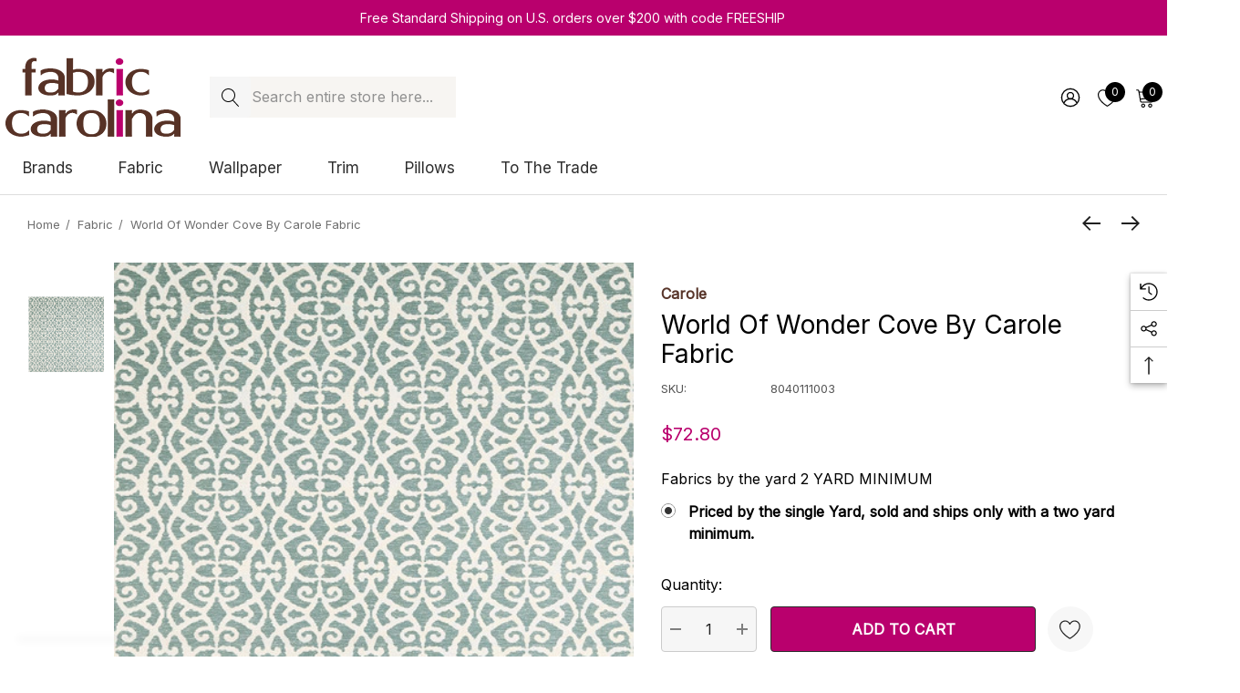

--- FILE ---
content_type: text/html; charset=UTF-8
request_url: https://www.fabriccarolina.com/world-of-wonder-cove-by-carole-fabric/
body_size: 42758
content:


<!DOCTYPE html>
<html class="no-js" lang="en">
    <head>
        <title>World Of Wonder Cove by Carole Fabric - Fabric Carolina</title>
        <link rel="dns-prefetch preconnect" href="https://cdn11.bigcommerce.com/s-kjgue" crossorigin><link rel="dns-prefetch preconnect" href="https://fonts.googleapis.com/" crossorigin><link rel="dns-prefetch preconnect" href="https://fonts.gstatic.com/" crossorigin>
        <meta property="product:price:amount" content="72.8" /><meta property="product:price:currency" content="USD" /><meta property="og:url" content="https://www.fabriccarolina.com/world-of-wonder-cove-by-carole-fabric/" /><meta property="og:site_name" content="Fabric Carolina" /><meta name="description" content="World Of Wonder Cove by Carole Fabric Oasis 58% Polyester, 38% Cotton, 4% Linen India  11 5/8&quot; V, 7&quot; H 54&quot;  - Fabric Carolina -"><link rel='canonical' href='https://www.fabriccarolina.com/world-of-wonder-cove-by-carole-fabric/' /><meta name='platform' content='bigcommerce.stencil' /><meta property="og:type" content="product" />
<meta property="og:title" content="World Of Wonder Cove by Carole Fabric" />
<meta property="og:description" content="World Of Wonder Cove by Carole Fabric Oasis 58% Polyester, 38% Cotton, 4% Linen India  11 5/8&quot; V, 7&quot; H 54&quot;  - Fabric Carolina -" />
<meta property="og:image" content="https://cdn11.bigcommerce.com/s-kjgue/products/1886906/images/3345667/files__21423.1715912407.300.300.jpg?c=2" />
<meta property="fb:admins" content="daniellemead" />
<meta property="og:availability" content="instock" />
<meta property="pinterest:richpins" content="enabled" />
        
         

        <link href="https://cdn11.bigcommerce.com/s-kjgue/product_images/favicon-32x32.png?t&#x3D;1591740490" rel="shortcut icon">
        <meta name="viewport" content="width=device-width, initial-scale=1">
        
        <Script type="text/javascript" >
            var google_tag_params = {
                ecomm_pagetype: 'home'
            };
        </script>
        <!-- Global site tag (gtag.js) - Google Analytics -->
        <script async src="https://www.googletagmanager.com/gtag/js?id=UA-550343-1"></script>
        <script>
            window.dataLayer = window.dataLayer || [];
            function gtag(){dataLayer.push(arguments);}
            gtag('js', new Date());
            
            gtag('config', 'AW-978992788');
            gtag('config', 'UA-550343-1');
        </script>

        <script>
            document.documentElement.className = document.documentElement.className.replace('no-js', 'js');
        </script>

        <script>
    function browserSupportsAllFeatures() {
        return window.Promise
            && window.fetch
            && window.URL
            && window.URLSearchParams
            && window.WeakMap
            // object-fit support
            && ('objectFit' in document.documentElement.style);
    }

    function loadScript(src) {
        var js = document.createElement('script');
        js.src = src;
        js.onerror = function () {
            console.error('Failed to load polyfill script ' + src);
        };
        document.head.appendChild(js);
    }

    if (!browserSupportsAllFeatures()) {
        loadScript('https://cdn11.bigcommerce.com/s-kjgue/stencil/41cd7770-2e40-013e-842e-029210f7221f/e/9c6bfc20-723b-013e-0980-6e6f21f11636/dist/theme-bundle.polyfills.js');
    }
</script>
        <script>window.consentManagerTranslations = `{"locale":"en","locales":{"consent_manager.data_collection_warning":"en","consent_manager.accept_all_cookies":"en","consent_manager.gdpr_settings":"en","consent_manager.data_collection_preferences":"en","consent_manager.use_data_by_cookies":"en","consent_manager.data_categories_table":"en","consent_manager.allow":"en","consent_manager.accept":"en","consent_manager.deny":"en","consent_manager.dismiss":"en","consent_manager.reject_all":"en","consent_manager.category":"en","consent_manager.purpose":"en","consent_manager.functional_category":"en","consent_manager.functional_purpose":"en","consent_manager.analytics_category":"en","consent_manager.analytics_purpose":"en","consent_manager.targeting_category":"en","consent_manager.advertising_category":"en","consent_manager.advertising_purpose":"en","consent_manager.essential_category":"en","consent_manager.esential_purpose":"en","consent_manager.yes":"en","consent_manager.no":"en","consent_manager.not_available":"en","consent_manager.cancel":"en","consent_manager.save":"en","consent_manager.back_to_preferences":"en","consent_manager.close_without_changes":"en","consent_manager.unsaved_changes":"en","consent_manager.by_using":"en","consent_manager.agree_on_data_collection":"en","consent_manager.change_preferences":"en","consent_manager.cancel_dialog_title":"en","consent_manager.privacy_policy":"en","consent_manager.allow_category_tracking":"en","consent_manager.disallow_category_tracking":"en"},"translations":{"consent_manager.data_collection_warning":"We use cookies (and other similar technologies) to collect data to improve your shopping experience.","consent_manager.accept_all_cookies":"Accept All Cookies","consent_manager.gdpr_settings":"Settings","consent_manager.data_collection_preferences":"Website Data Collection Preferences","consent_manager.use_data_by_cookies":" uses data collected by cookies and JavaScript libraries to improve your shopping experience.","consent_manager.data_categories_table":"The table below outlines how we use this data by category. To opt out of a category of data collection, select 'No' and save your preferences.","consent_manager.allow":"Allow","consent_manager.accept":"Accept","consent_manager.deny":"Deny","consent_manager.dismiss":"Dismiss","consent_manager.reject_all":"Reject all","consent_manager.category":"Category","consent_manager.purpose":"Purpose","consent_manager.functional_category":"Functional","consent_manager.functional_purpose":"Enables enhanced functionality, such as videos and live chat. If you do not allow these, then some or all of these functions may not work properly.","consent_manager.analytics_category":"Analytics","consent_manager.analytics_purpose":"Provide statistical information on site usage, e.g., web analytics so we can improve this website over time.","consent_manager.targeting_category":"Targeting","consent_manager.advertising_category":"Advertising","consent_manager.advertising_purpose":"Used to create profiles or personalize content to enhance your shopping experience.","consent_manager.essential_category":"Essential","consent_manager.esential_purpose":"Essential for the site and any requested services to work, but do not perform any additional or secondary function.","consent_manager.yes":"Yes","consent_manager.no":"No","consent_manager.not_available":"N/A","consent_manager.cancel":"Cancel","consent_manager.save":"Save","consent_manager.back_to_preferences":"Back to Preferences","consent_manager.close_without_changes":"You have unsaved changes to your data collection preferences. Are you sure you want to close without saving?","consent_manager.unsaved_changes":"You have unsaved changes","consent_manager.by_using":"By using our website, you're agreeing to our","consent_manager.agree_on_data_collection":"By using our website, you're agreeing to the collection of data as described in our ","consent_manager.change_preferences":"You can change your preferences at any time","consent_manager.cancel_dialog_title":"Are you sure you want to cancel?","consent_manager.privacy_policy":"Privacy Policy","consent_manager.allow_category_tracking":"Allow [CATEGORY_NAME] tracking","consent_manager.disallow_category_tracking":"Disallow [CATEGORY_NAME] tracking"}}`;</script>

        <script>
            window.lazySizesConfig = window.lazySizesConfig || {};
            window.lazySizesConfig.loadMode = 1;
        </script>
        <script async src="https://cdn11.bigcommerce.com/s-kjgue/stencil/41cd7770-2e40-013e-842e-029210f7221f/e/9c6bfc20-723b-013e-0980-6e6f21f11636/dist/theme-bundle.head_async.js"></script>

        <link href="https://fonts.googleapis.com/css?family=Rubik:700,500,600%7CInter:400%7CJost:400&display=block" rel="stylesheet">

        <link data-stencil-stylesheet href="https://cdn11.bigcommerce.com/s-kjgue/stencil/41cd7770-2e40-013e-842e-029210f7221f/e/9c6bfc20-723b-013e-0980-6e6f21f11636/css/theme-0f5cc190-6f01-013e-c7e7-1ab316862d08.css" rel="stylesheet">

        <!-- Start Tracking Code for analytics_facebook -->

<script>
!function(f,b,e,v,n,t,s){if(f.fbq)return;n=f.fbq=function(){n.callMethod?n.callMethod.apply(n,arguments):n.queue.push(arguments)};if(!f._fbq)f._fbq=n;n.push=n;n.loaded=!0;n.version='2.0';n.queue=[];t=b.createElement(e);t.async=!0;t.src=v;s=b.getElementsByTagName(e)[0];s.parentNode.insertBefore(t,s)}(window,document,'script','https://connect.facebook.net/en_US/fbevents.js');

fbq('set', 'autoConfig', 'false', '772814925111270');
fbq('dataProcessingOptions', ['LDU'], 0, 0);
fbq('init', '772814925111270', {"external_id":"19ad9850-ddf2-4fe8-adb9-b8cf63a2bc9b"});
fbq('set', 'agent', 'bigcommerce', '772814925111270');

function trackEvents() {
    var pathName = window.location.pathname;

    fbq('track', 'PageView', {}, "");

    // Search events start -- only fire if the shopper lands on the /search.php page
    if (pathName.indexOf('/search.php') === 0 && getUrlParameter('search_query')) {
        fbq('track', 'Search', {
            content_type: 'product_group',
            content_ids: [],
            search_string: getUrlParameter('search_query')
        });
    }
    // Search events end

    // Wishlist events start -- only fire if the shopper attempts to add an item to their wishlist
    if (pathName.indexOf('/wishlist.php') === 0 && getUrlParameter('added_product_id')) {
        fbq('track', 'AddToWishlist', {
            content_type: 'product_group',
            content_ids: []
        });
    }
    // Wishlist events end

    // Lead events start -- only fire if the shopper subscribes to newsletter
    if (pathName.indexOf('/subscribe.php') === 0 && getUrlParameter('result') === 'success') {
        fbq('track', 'Lead', {});
    }
    // Lead events end

    // Registration events start -- only fire if the shopper registers an account
    if (pathName.indexOf('/login.php') === 0 && getUrlParameter('action') === 'account_created') {
        fbq('track', 'CompleteRegistration', {}, "");
    }
    // Registration events end

    

    function getUrlParameter(name) {
        var cleanName = name.replace(/[\[]/, '\[').replace(/[\]]/, '\]');
        var regex = new RegExp('[\?&]' + cleanName + '=([^&#]*)');
        var results = regex.exec(window.location.search);
        return results === null ? '' : decodeURIComponent(results[1].replace(/\+/g, ' '));
    }
}

if (window.addEventListener) {
    window.addEventListener("load", trackEvents, false)
}
</script>
<noscript><img height="1" width="1" style="display:none" alt="null" src="https://www.facebook.com/tr?id=772814925111270&ev=PageView&noscript=1&a=plbigcommerce1.2&eid="/></noscript>

<!-- End Tracking Code for analytics_facebook -->

<!-- Start Tracking Code for analytics_googleanalytics4 -->

<script data-cfasync="false" src="https://cdn11.bigcommerce.com/shared/js/google_analytics4_bodl_subscribers-358423becf5d870b8b603a81de597c10f6bc7699.js" integrity="sha256-gtOfJ3Avc1pEE/hx6SKj/96cca7JvfqllWA9FTQJyfI=" crossorigin="anonymous"></script>
<script data-cfasync="false">
  (function () {
    window.dataLayer = window.dataLayer || [];

    function gtag(){
        dataLayer.push(arguments);
    }

    function initGA4(event) {
         function setupGtag() {
            function configureGtag() {
                gtag('js', new Date());
                gtag('set', 'developer_id.dMjk3Nj', true);
                gtag('config', 'G-F7HF11QD4G');
            }

            var script = document.createElement('script');

            script.src = 'https://www.googletagmanager.com/gtag/js?id=G-F7HF11QD4G';
            script.async = true;
            script.onload = configureGtag;

            document.head.appendChild(script);
        }

        setupGtag();

        if (typeof subscribeOnBodlEvents === 'function') {
            subscribeOnBodlEvents('G-F7HF11QD4G', false);
        }

        window.removeEventListener(event.type, initGA4);
    }

    

    var eventName = document.readyState === 'complete' ? 'consentScriptsLoaded' : 'DOMContentLoaded';
    window.addEventListener(eventName, initGA4, false);
  })()
</script>

<!-- End Tracking Code for analytics_googleanalytics4 -->

<!-- Start Tracking Code for analytics_siteverification -->

<meta name="google-site-verification" content="VuLszZfVEEIEqYwDgc3hJ16lNwhXFQ5dlWXZYGIRcV8" />
<meta name="google-site-verification" content="qoJtTfMGfbrySPjsjFihNbqEHzdkATE-J0RWPGvyZTg" />
<meta name="msvalidate.01" content="6ACACA38FEDFC48B64D57F7E09C0A975" />
<meta name="p:domain_verify" content="a441ddc5d9f57b5312387d38a03e248a"/>
<meta name="facebook-domain-verification" content="p43ic0uxtumb5gd9r81an0skp2d3yr" />
<meta name="google-site-verification" content="b2NF4PDbaShRc-tdtZZZGJlpT-shZEEbltneQ7tGz0g" />
        <meta name="google-site-verification" content="Sw__auCaFGc4seoeaAXW8Mc_mi5JbJen48FiXzgwPGI" />
        <meta name="msvalidate.01" content="A0963E724DF51EC31B057698F8CE15A4" />
        <meta name='yandex-verification' content='50190aeee6d11b12' /> 

<!-- End Tracking Code for analytics_siteverification -->


<script type="text/javascript" src="https://checkout-sdk.bigcommerce.com/v1/loader.js" defer ></script>
<script src="https://www.google.com/recaptcha/api.js" async defer></script>
<script type="text/javascript">
var BCData = {"product_attributes":{"sku":"8040111003","upc":null,"mpn":null,"gtin":null,"weight":null,"base":true,"image":null,"stock":null,"instock":true,"stock_message":null,"purchasable":true,"purchasing_message":null,"call_for_price_message":null,"price":{"without_tax":{"formatted":"$72.80","value":72.8,"currency":"USD"},"tax_label":"Sales Tax"}}};
</script>
<script src='https://cdn.judge.me/widget_preloader.js' defer></script><script src='https://www.powr.io/powr.js?external-type=bigcommerce' async ></script><!-- Global site tag (gtag.js) - Google Ads: 978992788 -->
<script async src="https://www.googletagmanager.com/gtag/js?id=AW-978992788"></script>
<script>
  window.dataLayer = window.dataLayer || [];
  function gtag(){dataLayer.push(arguments);}
  gtag('js', new Date());

  gtag('config', 'AW-978992788') ;
</script>

<script>(function(w,d,t,r,u){var f,n,i;w[u]=w[u]||[],f=function(){var o={ti:"25084225"};o.q=w[u],w[u]=new UET(o),w[u].push("pageLoad")},n=d.createElement(t),n.src=r,n.async=1,n.onload=n.onreadystatechange=function(){var s=this.readyState;s&&s!=="loaded"&&s!=="complete"||(f(),n.onload=n.onreadystatechange=null)},i=d.getElementsByTagName(t)[0],i.parentNode.insertBefore(n,i)})(window,document,"script","//bat.bing.com/bat.js","uetq");</script>

<script>jdgm = window.jdgm || {};jdgm.SHOP_DOMAIN = 'store-kjgue.mybigcommerce.com'; jdgm.PLATFORM = 'bigcommerce'; jdgm.PUBLIC_TOKEN = '_UAx8ZNKb0Tjlnvyysrc90RtBJs';</script>
 <script data-cfasync="false" src="https://microapps.bigcommerce.com/bodl-events/1.9.4/index.js" integrity="sha256-Y0tDj1qsyiKBRibKllwV0ZJ1aFlGYaHHGl/oUFoXJ7Y=" nonce="" crossorigin="anonymous"></script>
 <script data-cfasync="false" nonce="">

 (function() {
    function decodeBase64(base64) {
       const text = atob(base64);
       const length = text.length;
       const bytes = new Uint8Array(length);
       for (let i = 0; i < length; i++) {
          bytes[i] = text.charCodeAt(i);
       }
       const decoder = new TextDecoder();
       return decoder.decode(bytes);
    }
    window.bodl = JSON.parse(decodeBase64("[base64]"));
 })()

 </script>

<script nonce="">
(function () {
    var xmlHttp = new XMLHttpRequest();

    xmlHttp.open('POST', 'https://bes.gcp.data.bigcommerce.com/nobot');
    xmlHttp.setRequestHeader('Content-Type', 'application/json');
    xmlHttp.send('{"store_id":"434396","timezone_offset":"-5.0","timestamp":"2026-01-20T08:10:35.01614700Z","visit_id":"406d2356-d4c6-4c63-a760-c46d34739fdf","channel_id":1}');
})();
</script>

        
        <!-- Google Tag Manager -->
    <script>(function(w,d,s,l,i){w[l]=w[l]||[];w[l].push({'gtm.start':
    new Date().getTime(),event:'gtm.js'});var f=d.getElementsByTagName(s)[0],
    j=d.createElement(s),dl=l!='dataLayer'?'&l='+l:'';j.async=true;j.src=
    'https://www.googletagmanager.com/gtm.js?id='+i+dl;f.parentNode.insertBefore(j,f);
    })(window,document,'script','dataLayer','GTM-TV9GMM5');</script>
    <!-- End Google Tag Manager -->
        
    </head>
    <body class="page-type-product home-layout-2" data-page-type="product" canonical-shop-url="https://www.fabriccarolina.com">
        <svg data-src="https://cdn11.bigcommerce.com/s-kjgue/stencil/41cd7770-2e40-013e-842e-029210f7221f/e/9c6bfc20-723b-013e-0980-6e6f21f11636/img/icon-sprite.svg" class="icons-svg-sprite"></svg>

        <a href="#main-content" class="skip-to-main-link">Skip to main content</a>
<header class="header header-sticky header-layout-2" role="banner">
    <div class="halo-topHeader">
        <div class="container-full">
            <nav class="navUser no-menu-tab">
    <div class="top-menu-tab" data-menu-tab>
            <ul class="disable-srollbar no-menu-tab">
                <li class="active" data-load-page="/">
                    <a href="https://www.fabriccarolina.com/">
                        Women
                    </a>
                </li>
            </ul>
    </div>
        <ul class="navUser-section navUser-section--center navUser-section--alt">
                <li class="navUser-item navUser-item--text">
                    <div class="navUser-item__item">
                        <span class="navUser-action">
                            Free Standard Shipping on U.S. orders over $200 with code FREESHIP
                        </span>
                    </div>
                </li>
        </ul>
    <ul class="navUser-section navUser-section--right navUser-section--alt">
    </ul>
</nav>
        </div>
    </div>

    <div class="halo-middleHeader">
        <div class="container">
            <div class="middleHeader-item text-left">
                <div class="middleHeader-item__item item--hamburger">
                    <a class="mobileMenu-toggle" href="#" data-mobile-menu-toggle="menu">
                        <span class="mobileMenu-toggleIcon">Toggle menu</span>
                    </a>
                </div>
                <div class="middleHeader-item__item item--searchMobile">
                    <a class="navUser-action" href="#" data-search="quickSearch" aria-controls="quickSearch" aria-expanded="false">
                        <div class="navUser-icon">
                            <svg class="icon" role="img" aria-label="Search">
                                <title>Search</title>
                                <desc>Search</desc>
                                <use xlink:href="#icon-search"></use>
                            </svg>
                        </div>
                    </a>
                </div>
            </div>
            <div class="middleHeader-item text-center">
                <div class="middleHeader-item__item item--logo">
                        <div class="header-logo">
                            <a href="https://www.fabriccarolina.com/" class="header-logo__link" data-header-logo-link>
            <img class="header-logo-image-unknown-size no-logo-transparent" src="https://cdn11.bigcommerce.com/s-kjgue/images/stencil/original/new_web_logo_1401745116__38434.original.png" alt="Fabric Carolina" title="Fabric Carolina">
</a>
                        </div>
                </div>
            </div>
            <div class="middleHeader-item text-right">
                <div class="middleHeader-item__item item--account">
                    <a class="navUser-action" href="/login.php" aria-label="Sign in" data-login-form>
                        <div class="navUser-icon">
                            <svg class="icon" role="img" aria-label="Account">
                                <title>Account</title>
                                <desc>Account</desc>
                                <use xlink:href="#icon-user"></use>
                            </svg>
                        </div>
                    </a>
                </div>
                <div class="middleHeader-item__item item--cart halo-cart">
                    <a class="navUser-action" data-cart-preview data-options="align:right" href="/cart.php" aria-label="Cart with 0 items">
                        <div class="navUser-icon navUser-item-cartIcon">
                            <svg class="icon" role="img" aria-label="your cart">
                                <title>your cart</title>
                                <desc>your cart</desc>
                                <use xlink:href="#icon-cart"></use>
                            </svg>
                            <span class="countPill cart-quantity">0</span>
                        </div>
                    </a>
                </div>
            </div>
        </div>
    </div>

    <div class="halo-bottomHeader" data-prevent-quick-search-close>
        <div class="container bottomHeader-container">
                    <div class="bottomHeader-item text-left">
                        <div class="bottomHeader-item__item item--sticky-logo">
                                <div class="header-logo">
                                    <a href="https://www.fabriccarolina.com/" class="header-logo__link" data-header-logo-link>
            <img class="header-logo-image-unknown-size no-logo-transparent" src="https://cdn11.bigcommerce.com/s-kjgue/images/stencil/original/new_web_logo_1401745116__38434.original.png" alt="Fabric Carolina" title="Fabric Carolina">
</a>
                                </div>
                        </div>
                    </div>

                    <div class="bottomHeader-item text-center">
                            <nav class="navUser">
        <div class="item--quicksearch halo-search halo-search-main">
            <div id="quickSearch" class="quickSearch">
                    <form class="form" onsubmit="return false" data-url="/search.php" data-quick-search-form>
        <fieldset class="form-fieldset">
            <div class="form-field">
                <label class="is-srOnly" for="quick_search_header">Search</label>
                <input class="form-input" 
                       data-search-quick 
                       name="quick_search_header" 
                       id="quick_search_header" 
                       data-error-message="Search field cannot be empty." 
                       placeholder="Search entire store here..." 
                       autocomplete="off">
                <button type="submit" class="button button--primary" aria-label="Search"><svg class="icon"><use xlink:href="#icon-search"></use></svg></button>
            </div>
        </fieldset>
    </form>

            </div>
        </div>
    </nav>



                    </div>

                <div class="bottomHeader-item text-right">
                    
    <nav class="navUser">
        <ul class="navUser-section navUser-section--alt">
            <li class="navUser-item navUser-item--account">
                <div class="navUser-item__item">
                    <a class="navUser-action" href="/login.php" aria-label="Sign in" data-login-form>
                        <svg class="icon" role="img" aria-label="Account">
                            <title>Account</title>
                            <desc>Account</desc>
                            <use xlink:href="#icon-user-2"></use>
                        </svg>
                    </a>
                </div>
            </li>
                <li class="navUser-item navUser-item--wishlist">
                    <div class="navUser-item__item">
                        <a class="navUser-action" href="/wishlist.php">
                            <div class="navUser-icon">
                                <svg class="icon" role="img" aria-label="Wish Lists">
                                    <title>Wish Lists</title>
                                    <desc>Wish Lists</desc>
                                    <use xlink:href="#icon-heart"></use>
                                </svg>
                                <span class="countPill cart-quantity">0</span>
                            </div>
                        </a>
                    </div>
                </li>
            <li class="navUser-item navUser-item--cart">
                <a class="navUser-action" data-cart-preview data-options="align:right" href="/cart.php" aria-label="Cart with 0 items">
                    <span class="navUser-item-cartLabel">
                        <svg class="icon" role="img" aria-label="your cart">
                            <title>your cart</title>
                            <desc>your cart</desc>
                            <use xlink:href="#icon-cart-2"></use>
                        </svg>
                    </span>
                    <span class="countPill cart-quantity"></span>
                </a>
                <div class="dropdown-cart" id="cart-preview-dropdown" aria-hidden="true"></div>
            </li>
        </ul>
    </nav>


                </div>

            <div class="haloQuickSearchResults quickSearchResults haloCustomScrollbar" data-bind="html: results"></div>
        </div>
            <div class="container nav-container">
                <div class="bottomHeader-item text-left">
                    <div class="bottomHeader-item__item item--sticky-logo">
                            <div class="header-logo">
                                <a href="https://www.fabriccarolina.com/" class="header-logo__link" data-header-logo-link>
            <img class="header-logo-image-unknown-size no-logo-transparent" src="https://cdn11.bigcommerce.com/s-kjgue/images/stencil/original/new_web_logo_1401745116__38434.original.png" alt="Fabric Carolina" title="Fabric Carolina">
</a>
                            </div>
                    </div>
                </div>
                <div class="bottomHeader-item text-center">
                    <div class="navPages-container bottomHeader-item__item item--sticky-logo" id="menu" data-menu>
                        <nav class="navPages">
    <ul class="navPages-list navPages-list-depth-max">
                <li class="navPages-item has-dropdown">
                        <p class="navPages-action navPages-action-lv1 navPages-action-depth-max has-subMenu is-root activePage" data-label="https://www.fabriccarolina.com/brands/" data-index="0">
        <a class="text Brands" href="https://www.fabriccarolina.com/brands/" aria-label="Brands">
          <span>Brands</span>
        </a>
        <span class="navPages-action-moreIcon" aria-hidden="true">
            <svg class="icon"><use xlink:href="#icon-chevron-down" /></svg>
        </span>
    </p>
    <div class="navPage-subMenu navPage-subMenu-horizontal level-2" id="navPages-163" tabindex="-1">
    <ul class="navPage-subMenu-list">
        <li class="navPage-subMenu-item-parent navPage-subMenu-item-child navPage-subMenu-title">
            <p class="navPage-subMenu-action navPages-action navPages-action-lv1 navPages-action-depth-max has-subMenu">
                <span class="navPages-action-moreIcon" aria-hidden="true">
                    <svg class="icon"><use xlink:href="#icon-long-arrow-left" /></svg>
                </span>
                <a class="text" href="https://www.fabriccarolina.com/brands/"><span>Brands</span></a>
            </p>
        </li>
        <li class="navPage-subMenu-item-child navPages-action-end navPage-subMenu-all">
            <a class="navPage-subMenu-action navPages-action navPages-action-lv1 no-subMenu" href="https://www.fabriccarolina.com/brands/">
                <span class="text">All Brands</span>
            </a>
        </li>
                <li class="navPage-subMenu-item-child navPages-action-end">
                    <a class="navPage-subMenu-action navPages-action navPages-action-lv2 no-subMenu" href="https://www.fabriccarolina.com/shop-by-brand/1838-wallcoverings/"><span class="text">1838 Wallcoverings</span></a>
                </li>
                <li class="navPage-subMenu-item-child navPages-action-end">
                    <a class="navPage-subMenu-action navPages-action navPages-action-lv2 no-subMenu" href="https://www.fabriccarolina.com/shop-by-brand/a-street-prints/"><span class="text">A-Street Prints</span></a>
                </li>
                <li class="navPage-subMenu-item-child navPages-action-end">
                    <a class="navPage-subMenu-action navPages-action navPages-action-lv2 no-subMenu" href="https://www.fabriccarolina.com/shop-by-brand/abbeyshea/"><span class="text">ABBEYSHEA</span></a>
                </li>
                <li class="navPage-subMenu-item-child navPages-action-end">
                    <a class="navPage-subMenu-action navPages-action navPages-action-lv2 no-subMenu" href="https://www.fabriccarolina.com/shop-by-brand/advantage/"><span class="text">Advantage</span></a>
                </li>
                <li class="navPage-subMenu-item-child navPages-action-end">
                    <a class="navPage-subMenu-action navPages-action navPages-action-lv2 no-subMenu" href="https://www.fabriccarolina.com/shop-by-brand/antonina-vella/"><span class="text">Antonina Vella</span></a>
                </li>
                <li class="navPage-subMenu-item-child navPages-action-end">
                    <a class="navPage-subMenu-action navPages-action navPages-action-lv2 no-subMenu" href="https://www.fabriccarolina.com/shop-by-brand/anna-french/"><span class="text">Anna French</span></a>
                </li>
                <li class="navPage-subMenu-item-child navPages-action-end">
                    <a class="navPage-subMenu-action navPages-action navPages-action-lv2 no-subMenu" href="https://www.fabriccarolina.com/shop-by-brand/aoc/"><span class="text">Aoc</span></a>
                </li>
                <li class="navPage-subMenu-item-child navPages-action-end">
                    <a class="navPage-subMenu-action navPages-action navPages-action-lv2 no-subMenu" href="https://www.fabriccarolina.com/shop-by-brand/baker-lifestyle/"><span class="text">Baker Lifestyle</span></a>
                </li>
                <li class="navPage-subMenu-item-child navPages-action-end">
                    <a class="navPage-subMenu-action navPages-action navPages-action-lv2 no-subMenu" href="https://www.fabriccarolina.com/barrow-industries-fabric/"><span class="text">Barrow Industries</span></a>
                </li>
                <li class="navPage-subMenu-item-child navPages-action-end">
                    <a class="navPage-subMenu-action navPages-action navPages-action-lv2 no-subMenu" href="https://www.fabriccarolina.com/shop-by-brand/bassett-mcnab/"><span class="text">Bassett Mcnab</span></a>
                </li>
                <li class="navPage-subMenu-item-child navPages-action-end">
                    <a class="navPage-subMenu-action navPages-action navPages-action-lv2 no-subMenu" href="https://www.fabriccarolina.com/shop-by-brand/beacon-house/"><span class="text">Beacon House</span></a>
                </li>
                <li class="navPage-subMenu-item-child navPages-action-end">
                    <a class="navPage-subMenu-action navPages-action navPages-action-lv2 no-subMenu" href="https://www.fabriccarolina.com/shop-by-brand/bella-dura/"><span class="text">Bella-Dura</span></a>
                </li>
                <li class="navPage-subMenu-item-child navPages-action-end">
                    <a class="navPage-subMenu-action navPages-action navPages-action-lv2 no-subMenu" href="https://www.fabriccarolina.com/shop-by-brand/borastapeter/"><span class="text">Borastapeter</span></a>
                </li>
                <li class="navPage-subMenu-item-child navPages-action-end">
                    <a class="navPage-subMenu-action navPages-action navPages-action-lv2 no-subMenu" href="https://www.fabriccarolina.com/shop-by-brand/brewster/"><span class="text">Brewster</span></a>
                </li>
                <li class="navPage-subMenu-item-child navPages-action-end">
                    <a class="navPage-subMenu-action navPages-action navPages-action-lv2 no-subMenu" href="https://www.fabriccarolina.com/shop-by-brand/brunschwig-fils/"><span class="text">Brunschwig &amp; Fils</span></a>
                </li>
                <li class="navPage-subMenu-item-child navPages-action-end">
                    <a class="navPage-subMenu-action navPages-action navPages-action-lv2 no-subMenu" href="https://www.fabriccarolina.com/shop-by-brand/burch/"><span class="text">Burch</span></a>
                </li>
                <li class="navPage-subMenu-item-child navPages-action-end">
                    <a class="navPage-subMenu-action navPages-action navPages-action-lv2 no-subMenu" href="https://www.fabriccarolina.com/shop-by-brand/candice-olson/"><span class="text">Candice Olson</span></a>
                </li>
                <li class="navPage-subMenu-item-child navPages-action-end">
                    <a class="navPage-subMenu-action navPages-action navPages-action-lv2 no-subMenu activePage" href="https://www.fabriccarolina.com/shop-by-brand/carole/"><span class="text">Carole</span></a>
                </li>
                <li class="navPage-subMenu-item-child navPages-action-end">
                    <a class="navPage-subMenu-action navPages-action navPages-action-lv2 no-subMenu" href="https://www.fabriccarolina.com/charlotte-fabric/"><span class="text">Charlotte</span></a>
                </li>
                <li class="navPage-subMenu-item-child navPages-action-end">
                    <a class="navPage-subMenu-action navPages-action navPages-action-lv2 no-subMenu" href="https://www.fabriccarolina.com/shop-by-brand/chesapeake/"><span class="text">Chesapeake</span></a>
                </li>
                <li class="navPage-subMenu-item-child navPages-action-end">
                    <a class="navPage-subMenu-action navPages-action navPages-action-lv2 no-subMenu" href="https://www.fabriccarolina.com/shop-by-brand/clarke-and-clarke/"><span class="text">Clarke and Clarke</span></a>
                </li>
                <li class="navPage-subMenu-item-child navPages-action-end">
                    <a class="navPage-subMenu-action navPages-action navPages-action-lv2 no-subMenu" href="https://www.fabriccarolina.com/shop-by-brand/cole-son/"><span class="text">Cole &amp; Son</span></a>
                </li>
                <li class="navPage-subMenu-item-child navPages-action-end">
                    <a class="navPage-subMenu-action navPages-action navPages-action-lv2 no-subMenu" href="https://www.fabriccarolina.com/shop-by-brand/decorline/"><span class="text">Decorline</span></a>
                </li>
                <li class="navPage-subMenu-item-child navPages-action-end">
                    <a class="navPage-subMenu-action navPages-action navPages-action-lv2 no-subMenu" href="https://www.fabriccarolina.com/shop-by-brand/crypton/"><span class="text">Crypton</span></a>
                </li>
                <li class="navPage-subMenu-item-child navPages-action-end">
                    <a class="navPage-subMenu-action navPages-action navPages-action-lv2 no-subMenu" href="https://www.fabriccarolina.com/shop-by-brand/eijffinger/"><span class="text">Eijffinger</span></a>
                </li>
                <li class="navPage-subMenu-item-child navPages-action-end">
                    <a class="navPage-subMenu-action navPages-action navPages-action-lv2 no-subMenu" href="https://www.fabriccarolina.com/shop-by-brand/esta-home/"><span class="text">ESTA Home</span></a>
                </li>
                <li class="navPage-subMenu-item-child navPages-action-end">
                    <a class="navPage-subMenu-action navPages-action navPages-action-lv2 no-subMenu" href="https://www.fabriccarolina.com/shop-by-brand/europatex/"><span class="text">Europatex</span></a>
                </li>
                <li class="navPage-subMenu-item-child navPages-action-end">
                    <a class="navPage-subMenu-action navPages-action navPages-action-lv2 no-subMenu" href="https://www.fabriccarolina.com/shop-by-brand/fine-decor/"><span class="text">Fine Decor</span></a>
                </li>
                <li class="navPage-subMenu-item-child navPages-action-end">
                    <a class="navPage-subMenu-action navPages-action navPages-action-lv2 no-subMenu" href="https://www.fabriccarolina.com/shop-by-brand/gaston-y-daniela/"><span class="text">Gaston Y Daniela</span></a>
                </li>
                <li class="navPage-subMenu-item-child navPages-action-end">
                    <a class="navPage-subMenu-action navPages-action navPages-action-lv2 no-subMenu" href="https://www.fabriccarolina.com/shop-by-brand/g-p-j-baker/"><span class="text">G P &amp; J Baker</span></a>
                </li>
                <li class="navPage-subMenu-item-child navPages-action-end">
                    <a class="navPage-subMenu-action navPages-action navPages-action-lv2 no-subMenu" href="https://www.fabriccarolina.com/shop-by-brand/grey-watkins/"><span class="text">Grey Watkins</span></a>
                </li>
                <li class="navPage-subMenu-item-child navPages-action-end">
                    <a class="navPage-subMenu-action navPages-action navPages-action-lv2 no-subMenu" href="https://www.fabriccarolina.com/shop-by-brand/groundworks/"><span class="text">Groundworks</span></a>
                </li>
                <li class="navPage-subMenu-item-child navPages-action-end">
                    <a class="navPage-subMenu-action navPages-action navPages-action-lv2 no-subMenu" href="https://www.fabriccarolina.com/shop-by-brand/greenhouse/"><span class="text">Greenhouse</span></a>
                </li>
                <li class="navPage-subMenu-item-child navPages-action-end">
                    <a class="navPage-subMenu-action navPages-action navPages-action-lv2 no-subMenu" href="https://www.fabriccarolina.com/shop-by-brand/heritage/"><span class="text">Heritage</span></a>
                </li>
                <li class="navPage-subMenu-item-child navPages-action-end">
                    <a class="navPage-subMenu-action navPages-action navPages-action-lv2 no-subMenu" href="https://www.fabriccarolina.com/shop-by-brand/hinson/"><span class="text">Hinson</span></a>
                </li>
                <li class="navPage-subMenu-item-child navPages-action-end">
                    <a class="navPage-subMenu-action navPages-action navPages-action-lv2 no-subMenu" href="https://www.fabriccarolina.com/shop-by-brand/house/"><span class="text">House</span></a>
                </li>
                <li class="navPage-subMenu-item-child navPages-action-end">
                    <a class="navPage-subMenu-action navPages-action navPages-action-lv2 no-subMenu" href="https://www.fabriccarolina.com/shop-by-brand/inspired-by-color/"><span class="text">Inspired by Color</span></a>
                </li>
                <li class="navPage-subMenu-item-child navPages-action-end">
                    <a class="navPage-subMenu-action navPages-action navPages-action-lv2 no-subMenu" href="https://www.fabriccarolina.com/shop-by-brand/insideout/"><span class="text">Insideout</span></a>
                </li>
                <li class="navPage-subMenu-item-child navPages-action-end">
                    <a class="navPage-subMenu-action navPages-action navPages-action-lv2 no-subMenu" href="https://www.fabriccarolina.com/shop-by-brand/jf/"><span class="text">JF</span></a>
                </li>
                <li class="navPage-subMenu-item-child navPages-action-end">
                    <a class="navPage-subMenu-action navPages-action navPages-action-lv2 no-subMenu" href="https://www.fabriccarolina.com/kasmir/"><span class="text">Kasmir</span></a>
                </li>
                <li class="navPage-subMenu-item-child navPages-action-end">
                    <a class="navPage-subMenu-action navPages-action navPages-action-lv2 no-subMenu" href="https://www.fabriccarolina.com/shop-by-brand/kenneth-james/"><span class="text">Kenneth James</span></a>
                </li>
                <li class="navPage-subMenu-item-child navPages-action-end">
                    <a class="navPage-subMenu-action navPages-action navPages-action-lv2 no-subMenu" href="https://www.fabriccarolina.com/kravet-fabric/"><span class="text">Kravet</span></a>
                </li>
                <li class="navPage-subMenu-item-child navPages-action-end">
                    <a class="navPage-subMenu-action navPages-action navPages-action-lv2 no-subMenu" href="https://www.fabriccarolina.com/lee-jofa-fabric/"><span class="text">Lee Jofa</span></a>
                </li>
                <li class="navPage-subMenu-item-child navPages-action-end">
                    <a class="navPage-subMenu-action navPages-action navPages-action-lv2 no-subMenu" href="https://www.fabriccarolina.com/shop-by-brand/lee-jofa-modern/"><span class="text">Lee Jofa Modern</span></a>
                </li>
                <li class="navPage-subMenu-item-child navPages-action-end">
                    <a class="navPage-subMenu-action navPages-action navPages-action-lv2 no-subMenu" href="https://www.fabriccarolina.com/shop-by-brand/lucky-day/"><span class="text">Lucky Day</span></a>
                </li>
                <li class="navPage-subMenu-item-child navPages-action-end">
                    <a class="navPage-subMenu-action navPages-action navPages-action-lv2 no-subMenu" href="https://www.fabriccarolina.com/magnolia-fabric/"><span class="text">Magnolia</span></a>
                </li>
                <li class="navPage-subMenu-item-child navPages-action-end">
                    <a class="navPage-subMenu-action navPages-action navPages-action-lv2 no-subMenu" href="https://www.fabriccarolina.com/shop-by-brand/magnolia-home/"><span class="text">Magnolia Home</span></a>
                </li>
                <li class="navPage-subMenu-item-child navPages-action-end">
                    <a class="navPage-subMenu-action navPages-action navPages-action-lv2 no-subMenu" href="https://www.fabriccarolina.com/shop-by-brand/marcus-william/"><span class="text">Marcus William</span></a>
                </li>
                <li class="navPage-subMenu-item-child navPages-action-end">
                    <a class="navPage-subMenu-action navPages-action navPages-action-lv2 no-subMenu" href="https://www.fabriccarolina.com/shop-by-brand/merrimac/"><span class="text">Merrimac</span></a>
                </li>
                <li class="navPage-subMenu-item-child navPages-action-end">
                    <a class="navPage-subMenu-action navPages-action navPages-action-lv2 no-subMenu" href="https://www.fabriccarolina.com/maxwell-fabric/"><span class="text">Maxwell</span></a>
                </li>
                <li class="navPage-subMenu-item-child navPages-action-end">
                    <a class="navPage-subMenu-action navPages-action navPages-action-lv2 no-subMenu" href="https://www.fabriccarolina.com/shop-by-brand/missoni/"><span class="text">Missoni</span></a>
                </li>
                <li class="navPage-subMenu-item-child navPages-action-end">
                    <a class="navPage-subMenu-action navPages-action navPages-action-lv2 no-subMenu" href="https://www.fabriccarolina.com/shop-by-brand/mind-the-gap/"><span class="text">Mind The Gap</span></a>
                </li>
                <li class="navPage-subMenu-item-child navPages-action-end">
                    <a class="navPage-subMenu-action navPages-action navPages-action-lv2 no-subMenu" href="https://www.fabriccarolina.com/shop-by-brand/mitchell/"><span class="text">Mitchell</span></a>
                </li>
                <li class="navPage-subMenu-item-child navPages-action-end">
                    <a class="navPage-subMenu-action navPages-action navPages-action-lv2 no-subMenu" href="https://www.fabriccarolina.com/shop-by-brand/mulberry/"><span class="text">Mulberry</span></a>
                </li>
                <li class="navPage-subMenu-item-child navPages-action-end">
                    <a class="navPage-subMenu-action navPages-action navPages-action-lv2 no-subMenu" href="https://www.fabriccarolina.com/shop-by-brand/norbar/"><span class="text">Norbar</span></a>
                </li>
                <li class="navPage-subMenu-item-child navPages-action-end">
                    <a class="navPage-subMenu-action navPages-action navPages-action-lv2 no-subMenu" href="https://www.fabriccarolina.com/shop-by-brand/old-world-weavers/"><span class="text">Old World Weavers</span></a>
                </li>
                <li class="navPage-subMenu-item-child navPages-action-end">
                    <a class="navPage-subMenu-action navPages-action navPages-action-lv2 no-subMenu" href="https://www.fabriccarolina.com/shop-by-brand/parkertex/"><span class="text">Parkertex</span></a>
                </li>
                <li class="navPage-subMenu-item-child navPages-action-end">
                    <a class="navPage-subMenu-action navPages-action navPages-action-lv2 no-subMenu" href="https://www.fabriccarolina.com/shop-by-brand/pkl-studio/"><span class="text">PKL Studio</span></a>
                </li>
                <li class="navPage-subMenu-item-child navPages-action-end">
                    <a class="navPage-subMenu-action navPages-action navPages-action-lv2 no-subMenu" href="https://www.fabriccarolina.com/shop-by-brand/pk-lifestyles/"><span class="text">PK Lifestyles</span></a>
                </li>
                <li class="navPage-subMenu-item-child navPages-action-end">
                    <a class="navPage-subMenu-action navPages-action navPages-action-lv2 no-subMenu" href="https://www.fabriccarolina.com/rm-coco/"><span class="text">RM CoCo</span></a>
                </li>
                <li class="navPage-subMenu-item-child navPages-action-end">
                    <a class="navPage-subMenu-action navPages-action navPages-action-lv2 no-subMenu" href="https://www.fabriccarolina.com/shop-by-brand/rifle-paper-co/"><span class="text">Rifle Paper Co.</span></a>
                </li>
                <li class="navPage-subMenu-item-child navPages-action-end">
                    <a class="navPage-subMenu-action navPages-action navPages-action-lv2 no-subMenu" href="https://www.fabriccarolina.com/shop-by-brand/ronald-redding/"><span class="text">Ronald Redding</span></a>
                </li>
                <li class="navPage-subMenu-item-child navPages-action-end">
                    <a class="navPage-subMenu-action navPages-action navPages-action-lv2 no-subMenu" href="https://www.fabriccarolina.com/roth-and-tompkins-fabric/"><span class="text">Roth and Tompkins</span></a>
                </li>
                <li class="navPage-subMenu-item-child navPages-action-end">
                    <a class="navPage-subMenu-action navPages-action navPages-action-lv2 no-subMenu" href="https://www.fabriccarolina.com/shop-by-brand/sandberg/"><span class="text">Sandberg</span></a>
                </li>
                <li class="navPage-subMenu-item-child navPages-action-end">
                    <a class="navPage-subMenu-action navPages-action navPages-action-lv2 no-subMenu" href="https://www.fabriccarolina.com/shop-by-brand/schumacher/"><span class="text">Schumacher</span></a>
                </li>
                <li class="navPage-subMenu-item-child navPages-action-end">
                    <a class="navPage-subMenu-action navPages-action navPages-action-lv2 no-subMenu" href="https://www.fabriccarolina.com/shop-by-brand/scalamandre/"><span class="text">Scalamandre</span></a>
                </li>
                <li class="navPage-subMenu-item-child navPages-action-end">
                    <a class="navPage-subMenu-action navPages-action navPages-action-lv2 no-subMenu" href="https://www.fabriccarolina.com/shop-by-brand/seacloth/"><span class="text">Seacloth</span></a>
                </li>
                <li class="navPage-subMenu-item-child navPages-action-end">
                    <a class="navPage-subMenu-action navPages-action navPages-action-lv2 no-subMenu" href="https://www.fabriccarolina.com/stout-fabrics/"><span class="text">Stout</span></a>
                </li>
                <li class="navPage-subMenu-item-child navPages-action-end">
                    <a class="navPage-subMenu-action navPages-action navPages-action-lv2 no-subMenu" href="https://www.fabriccarolina.com/sunbrella-fabric/"><span class="text">Sunbrella</span></a>
                </li>
                <li class="navPage-subMenu-item-child navPages-action-end">
                    <a class="navPage-subMenu-action navPages-action navPages-action-lv2 no-subMenu" href="https://www.fabriccarolina.com/swavelle-millcreek-fabric/"><span class="text">Swavelle Millcreek</span></a>
                </li>
                <li class="navPage-subMenu-item-child navPages-action-end">
                    <a class="navPage-subMenu-action navPages-action navPages-action-lv2 no-subMenu" href="https://www.fabriccarolina.com/shop-by-brand/thibaut/"><span class="text">Thibaut</span></a>
                </li>
                <li class="navPage-subMenu-item-child navPages-action-end">
                    <a class="navPage-subMenu-action navPages-action navPages-action-lv2 no-subMenu" href="https://www.fabriccarolina.com/shop-by-brand/threads/"><span class="text">Threads</span></a>
                </li>
                <li class="navPage-subMenu-item-child navPages-action-end">
                    <a class="navPage-subMenu-action navPages-action navPages-action-lv2 no-subMenu" href="https://www.fabriccarolina.com/shop-by-brand/tommy-bahama/"><span class="text">Tommy Bahama</span></a>
                </li>
                <li class="navPage-subMenu-item-child navPages-action-end">
                    <a class="navPage-subMenu-action navPages-action navPages-action-lv2 no-subMenu" href="https://www.fabriccarolina.com/shop-by-brand/warner/"><span class="text">Warner</span></a>
                </li>
                <li class="navPage-subMenu-item-child navPages-action-end">
                    <a class="navPage-subMenu-action navPages-action navPages-action-lv2 no-subMenu" href="https://www.fabriccarolina.com/waverly-fabric/"><span class="text">Waverly</span></a>
                </li>
                <li class="navPage-subMenu-item-child navPages-action-end">
                    <a class="navPage-subMenu-action navPages-action navPages-action-lv2 no-subMenu" href="https://www.fabriccarolina.com/shop-by-brand/winfield-thybony/"><span class="text">Winfield Thybony</span></a>
                </li>
                <li class="navPage-subMenu-item-child navPages-action-end">
                    <a class="navPage-subMenu-action navPages-action navPages-action-lv2 no-subMenu" href="https://www.fabriccarolina.com/shop-by-brand/wmah/"><span class="text">Wmah</span></a>
                </li>
                <li class="navPage-subMenu-item-child navPages-action-end">
                    <a class="navPage-subMenu-action navPages-action navPages-action-lv2 no-subMenu" href="https://www.fabriccarolina.com/shop-by-brand/york-wallcoverings/"><span class="text">York Wallcoverings</span></a>
                </li>
    </ul>
</div>


                </li>
                <li class="navPages-item">
                        <a class="navPages-action navPages-action-lv1 no-subMenu navPages-action-end" data-label="https://www.fabriccarolina.com/shop-by-type/fabric/" href="https://www.fabriccarolina.com/shop-by-type/fabric/" aria-label="Fabric" data-index="1">
      <span class="text">Fabric</span>
    </a>


                </li>
                <li class="navPages-item">
                        <a class="navPages-action navPages-action-lv1 no-subMenu navPages-action-end" data-label="https://www.fabriccarolina.com/shop-by-type/wallpaper/" href="https://www.fabriccarolina.com/shop-by-type/wallpaper/" aria-label="Wallpaper" data-index="2">
      <span class="text">Wallpaper</span>
    </a>


                </li>
                <li class="navPages-item">
                        <a class="navPages-action navPages-action-lv1 no-subMenu navPages-action-end" data-label="https://www.fabriccarolina.com/trim/" href="https://www.fabriccarolina.com/trim/" aria-label="Trim" data-index="3">
      <span class="text">Trim</span>
    </a>


                </li>
                <li class="navPages-item">
                        <a class="navPages-action navPages-action-lv1 no-subMenu navPages-action-end" data-label="https://www.fabriccarolina.com/pillows/" href="https://www.fabriccarolina.com/pillows/" aria-label="Pillows" data-index="4">
      <span class="text">Pillows</span>
    </a>


                </li>
                <li class="navPages-item navPages-item-page">
                        <a class="navPages-action navPages-action-lv1 no-subMenu navPages-action-end" data-label="https://www.fabriccarolina.com/to-the-trade.html" href="https://www.fabriccarolina.com/to-the-trade.html" aria-label="To the Trade" data-index="0">
      <span class="text">To the Trade</span>
    </a>


                </li>
    </ul>
</nav>
                    </div>
                </div>
                <div class="bottomHeader-item text-right">
                    <nav class="navUser">
                        <div class="item--quicksearch halo-search halo-search-sticky"></div>
                    </nav>
                </div>
            </div>
    </div>
</header>
<div data-content-region="header_bottom--global"></div>
<div data-content-region="header_bottom"></div>
        <main class="body" id='main-content' role='main' data-currency-code="USD">
     
    
        <div class="halo-productView-top">
        <div class="container">
            <div class="breadcrumbs-product">
                <nav aria-label="Breadcrumb">
    <ol class="breadcrumbs disable-srollbar">
                <li class="breadcrumb ">
                    <a class="breadcrumb-label"
                       href="https://www.fabriccarolina.com/"
                       
                    >
                        <span>Home</span>
                    </a>
                </li>
                <li class="breadcrumb ">
                    <a class="breadcrumb-label"
                       href="https://www.fabriccarolina.com/shop-by-type/fabric/"
                       
                    >
                        <span>Fabric</span>
                    </a>
                </li>
                <li class="breadcrumb is-active">
                    <a class="breadcrumb-label"
                       href="https://www.fabriccarolina.com/world-of-wonder-cove-by-carole-fabric/"
                       aria-current="page"
                    >
                        <span>World Of Wonder Cove by Carole Fabric</span>
                    </a>
                </li>
    </ol>
</nav>

<script type="application/ld+json">
{
    "@context": "https://schema.org",
    "@type": "BreadcrumbList",
    "itemListElement":
    [
        {
            "@type": "ListItem",
            "position": 1,
            "item": {
                "@id": "https://www.fabriccarolina.com/",
                "name": "Home"
            }
        },
        {
            "@type": "ListItem",
            "position": 2,
            "item": {
                "@id": "https://www.fabriccarolina.com/shop-by-type/fabric/",
                "name": "Fabric"
            }
        },
        {
            "@type": "ListItem",
            "position": 3,
            "item": {
                "@id": "https://www.fabriccarolina.com/world-of-wonder-cove-by-carole-fabric/",
                "name": "World Of Wonder Cove by Carole Fabric"
            }
        }
    ]
}
</script>
            </div>

            
<div class="productView halo-productView" 
    data-event-type="product"
    data-entity-id="1886906"
    data-name="World Of Wonder Cove by Carole Fabric"
    data-product-category="
        Shop by Type/Jacquard, 
            Brands/Carole, 
            Fabric
    "
    data-product-brand="Carole"
    data-product-price="
            72.8
"
    data-product-variant="single-product-option"
>
    <div class="halo-productView-left productView-images zoom-image" data-image-gallery>
        <div class="productView-images-wrapper">
            <div class="productView-image-wrapper">
                    <div class="halo-badges halo-badges-left">
                    </div>
                    <div class="productView-nav"
                        data-slick='{
                            "fade": true,
                            "arrows": false,
                            "dots": false,
                            "infinite": false,
                            "slidesToShow": 1,
                            "slidesToScroll": 1
                        }'>
                            <figure class="productView-image" 
                                data-fancybox="images" 
                                href="https://cdn11.bigcommerce.com/s-kjgue/images/stencil/1280x1280/products/1886906/3345667/files__21423.1715912407.jpg?c=2" 
                                data-image-gallery-main
                                data-image-gallery-main-quick-view
                                data-zoom-image="https://cdn11.bigcommerce.com/s-kjgue/images/stencil/1280x1280/products/1886906/3345667/files__21423.1715912407.jpg?c=2"
                                data-image-gallery-new-image-url="https://cdn11.bigcommerce.com/s-kjgue/images/stencil/80w/products/1886906/3345667/files__21423.1715912407.jpg?c=2 80w, https://cdn11.bigcommerce.com/s-kjgue/images/stencil/160w/products/1886906/3345667/files__21423.1715912407.jpg?c=2 160w, https://cdn11.bigcommerce.com/s-kjgue/images/stencil/320w/products/1886906/3345667/files__21423.1715912407.jpg?c=2 320w, https://cdn11.bigcommerce.com/s-kjgue/images/stencil/640w/products/1886906/3345667/files__21423.1715912407.jpg?c=2 640w, https://cdn11.bigcommerce.com/s-kjgue/images/stencil/960w/products/1886906/3345667/files__21423.1715912407.jpg?c=2 960w, https://cdn11.bigcommerce.com/s-kjgue/images/stencil/1280w/products/1886906/3345667/files__21423.1715912407.jpg?c=2 1280w, https://cdn11.bigcommerce.com/s-kjgue/images/stencil/1920w/products/1886906/3345667/files__21423.1715912407.jpg?c=2 1920w, https://cdn11.bigcommerce.com/s-kjgue/images/stencil/2560w/products/1886906/3345667/files__21423.1715912407.jpg?c=2 2560w"
                                data-image-gallery-new-image-srcset="https://cdn11.bigcommerce.com/s-kjgue/images/stencil/80w/products/1886906/3345667/files__21423.1715912407.jpg?c=2 80w, https://cdn11.bigcommerce.com/s-kjgue/images/stencil/160w/products/1886906/3345667/files__21423.1715912407.jpg?c=2 160w, https://cdn11.bigcommerce.com/s-kjgue/images/stencil/320w/products/1886906/3345667/files__21423.1715912407.jpg?c=2 320w, https://cdn11.bigcommerce.com/s-kjgue/images/stencil/640w/products/1886906/3345667/files__21423.1715912407.jpg?c=2 640w, https://cdn11.bigcommerce.com/s-kjgue/images/stencil/960w/products/1886906/3345667/files__21423.1715912407.jpg?c=2 960w, https://cdn11.bigcommerce.com/s-kjgue/images/stencil/1280w/products/1886906/3345667/files__21423.1715912407.jpg?c=2 1280w, https://cdn11.bigcommerce.com/s-kjgue/images/stencil/1920w/products/1886906/3345667/files__21423.1715912407.jpg?c=2 1920w, https://cdn11.bigcommerce.com/s-kjgue/images/stencil/2560w/products/1886906/3345667/files__21423.1715912407.jpg?c=2 2560w">
                                <div class="productView-img-container">
                                    <a href="https://cdn11.bigcommerce.com/s-kjgue/images/stencil/1280x1280/products/1886906/3345667/files__21423.1715912407.jpg?c=2">
                                        <img src="https://cdn11.bigcommerce.com/s-kjgue/images/stencil/670x670/products/1886906/3345667/files__21423.1715912407.jpg?c=2" alt="World Of Wonder Cove by Carole Fabric Oasis 58% Polyester, 38% Cotton, 4% Linen India  11 5/8&quot; V, 7&quot; H 54&quot;  - Fabric Carolina -" title="World Of Wonder Cove by Carole Fabric Oasis 58% Polyester, 38% Cotton, 4% Linen India  11 5/8&quot; V, 7&quot; H 54&quot;  - Fabric Carolina -" data-sizes="auto"
srcset="https://cdn11.bigcommerce.com/s-kjgue/images/stencil/80w/products/1886906/3345667/files__21423.1715912407.jpg?c=2 80w, https://cdn11.bigcommerce.com/s-kjgue/images/stencil/160w/products/1886906/3345667/files__21423.1715912407.jpg?c=2 160w, https://cdn11.bigcommerce.com/s-kjgue/images/stencil/320w/products/1886906/3345667/files__21423.1715912407.jpg?c=2 320w, https://cdn11.bigcommerce.com/s-kjgue/images/stencil/640w/products/1886906/3345667/files__21423.1715912407.jpg?c=2 640w, https://cdn11.bigcommerce.com/s-kjgue/images/stencil/960w/products/1886906/3345667/files__21423.1715912407.jpg?c=2 960w, https://cdn11.bigcommerce.com/s-kjgue/images/stencil/1280w/products/1886906/3345667/files__21423.1715912407.jpg?c=2 1280w, https://cdn11.bigcommerce.com/s-kjgue/images/stencil/1920w/products/1886906/3345667/files__21423.1715912407.jpg?c=2 1920w, https://cdn11.bigcommerce.com/s-kjgue/images/stencil/2560w/products/1886906/3345667/files__21423.1715912407.jpg?c=2 2560w"

class=" productView-image--default"

data-main-image />
                                    </a>
                                </div>
                            </figure>
                    </div>

                    <div class="productView-nav productView-nav-mobile"
                        data-product-image-length="1"
                        data-product-video-length=""
                        data-slick='{
                            "fade": true,
                            "arrows": true,
                            "dots": true,
                            "infinite": true,
                            "slidesToShow": 1,
                            "slidesToScroll": 1
                        }'>
                            <figure class="productView-image filter-worldOfWonderCoveByCaroleFabricOasis58Polyester38Cotton4LinenIndia1158V7H54FabricCarolina" 
                                data-fancybox="images_mobile"
                                href="https://cdn11.bigcommerce.com/s-kjgue/images/stencil/1280x1280/products/1886906/3345667/files__21423.1715912407.jpg?c=2" 
                                data-image-gallery-main
                                data-zoom-image="https://cdn11.bigcommerce.com/s-kjgue/images/stencil/1280x1280/products/1886906/3345667/files__21423.1715912407.jpg?c=2">
                                <div class="productView-img-container">
                                    <a href="https://cdn11.bigcommerce.com/s-kjgue/images/stencil/1280x1280/products/1886906/3345667/files__21423.1715912407.jpg?c=2">
                                        <img src="https://cdn11.bigcommerce.com/s-kjgue/images/stencil/670x670/products/1886906/3345667/files__21423.1715912407.jpg?c=2" alt="World Of Wonder Cove by Carole Fabric Oasis 58% Polyester, 38% Cotton, 4% Linen India  11 5/8&quot; V, 7&quot; H 54&quot;  - Fabric Carolina -" title="World Of Wonder Cove by Carole Fabric Oasis 58% Polyester, 38% Cotton, 4% Linen India  11 5/8&quot; V, 7&quot; H 54&quot;  - Fabric Carolina -" data-sizes="auto"
srcset="https://cdn11.bigcommerce.com/s-kjgue/images/stencil/80w/products/1886906/3345667/files__21423.1715912407.jpg?c=2 80w, https://cdn11.bigcommerce.com/s-kjgue/images/stencil/160w/products/1886906/3345667/files__21423.1715912407.jpg?c=2 160w, https://cdn11.bigcommerce.com/s-kjgue/images/stencil/320w/products/1886906/3345667/files__21423.1715912407.jpg?c=2 320w, https://cdn11.bigcommerce.com/s-kjgue/images/stencil/640w/products/1886906/3345667/files__21423.1715912407.jpg?c=2 640w, https://cdn11.bigcommerce.com/s-kjgue/images/stencil/960w/products/1886906/3345667/files__21423.1715912407.jpg?c=2 960w, https://cdn11.bigcommerce.com/s-kjgue/images/stencil/1280w/products/1886906/3345667/files__21423.1715912407.jpg?c=2 1280w, https://cdn11.bigcommerce.com/s-kjgue/images/stencil/1920w/products/1886906/3345667/files__21423.1715912407.jpg?c=2 1920w, https://cdn11.bigcommerce.com/s-kjgue/images/stencil/2560w/products/1886906/3345667/files__21423.1715912407.jpg?c=2 2560w"

class=" productView-image--default"

data-main-image />
                                    </a>
                                </div>
                            </figure>
                    </div>
            </div>
            <div class="productView-thumbnail-wrapper">
                <div class="productView-for" data-slick='{
                    "arrows": true,
                    "dots": false,
                    "infinite": false,
                    "focusOnSelect": true,
                    "vertical": true,
                    "verticalSwiping": true,
                    "slidesToShow": 6,
                    "slidesToScroll": 1,
                    "asNavFor": ".halo-productView .halo-productView-left .productView-nav",
                    "nextArrow": "<svg class=&apos;slick-next slick-arrow&apos;><use xlink:href=&apos;#slick-arrow-next&apos;></use></svg>", 
                    "prevArrow": "<svg class=&apos;slick-prev slick-arrow&apos;><use xlink:href=&apos;#slick-arrow-prev&apos;></use></svg>",
                    "responsive": [
                        {
                            "breakpoint": 1600,
                            "settings": {
                                "slidesToShow": 5,
                                "slidesToScroll": 1
                            }
                        },
                        {
                            "breakpoint": 991,
                            "settings": {
                                "slidesToShow": 4,
                                "slidesToScroll": 1
                            }
                        }
                    ]
                }'>
                        <div class="productView-thumbnail filter-worldOfWonderCoveByCaroleFabricOasis58Polyester38Cotton4LinenIndia1158V7H54FabricCarolina">
                            <a
                                class="productView-thumbnail-link"
                                href="https://cdn11.bigcommerce.com/s-kjgue/images/stencil/1280x1280/products/1886906/3345667/files__21423.1715912407.jpg?c=2"
                                data-image-gallery-item
                                data-image-gallery-new-image-url="https://cdn11.bigcommerce.com/s-kjgue/images/stencil/1280x1280/products/1886906/3345667/files__21423.1715912407.jpg?c=2"
                                data-image-gallery-new-image-srcset="https://cdn11.bigcommerce.com/s-kjgue/images/stencil/80w/products/1886906/3345667/files__21423.1715912407.jpg?c=2 80w, https://cdn11.bigcommerce.com/s-kjgue/images/stencil/160w/products/1886906/3345667/files__21423.1715912407.jpg?c=2 160w, https://cdn11.bigcommerce.com/s-kjgue/images/stencil/320w/products/1886906/3345667/files__21423.1715912407.jpg?c=2 320w, https://cdn11.bigcommerce.com/s-kjgue/images/stencil/640w/products/1886906/3345667/files__21423.1715912407.jpg?c=2 640w, https://cdn11.bigcommerce.com/s-kjgue/images/stencil/960w/products/1886906/3345667/files__21423.1715912407.jpg?c=2 960w, https://cdn11.bigcommerce.com/s-kjgue/images/stencil/1280w/products/1886906/3345667/files__21423.1715912407.jpg?c=2 1280w, https://cdn11.bigcommerce.com/s-kjgue/images/stencil/1920w/products/1886906/3345667/files__21423.1715912407.jpg?c=2 1920w, https://cdn11.bigcommerce.com/s-kjgue/images/stencil/2560w/products/1886906/3345667/files__21423.1715912407.jpg?c=2 2560w"
                                data-image-gallery-zoom-image-url="https://cdn11.bigcommerce.com/s-kjgue/images/stencil/1280x1280/products/1886906/3345667/files__21423.1715912407.jpg?c=2"
                            >
                            <img src="https://cdn11.bigcommerce.com/s-kjgue/images/stencil/70x70/products/1886906/3345667/files__21423.1715912407.jpg?c=2" alt="World Of Wonder Cove by Carole Fabric Oasis 58% Polyester, 38% Cotton, 4% Linen India  11 5/8&quot; V, 7&quot; H 54&quot;  - Fabric Carolina -" title="World Of Wonder Cove by Carole Fabric Oasis 58% Polyester, 38% Cotton, 4% Linen India  11 5/8&quot; V, 7&quot; H 54&quot;  - Fabric Carolina -" data-sizes="auto"
    srcset="https://cdn11.bigcommerce.com/s-kjgue/images/stencil/80w/products/1886906/3345667/files__21423.1715912407.jpg?c=2"
data-srcset="https://cdn11.bigcommerce.com/s-kjgue/images/stencil/80w/products/1886906/3345667/files__21423.1715912407.jpg?c=2 80w, https://cdn11.bigcommerce.com/s-kjgue/images/stencil/160w/products/1886906/3345667/files__21423.1715912407.jpg?c=2 160w, https://cdn11.bigcommerce.com/s-kjgue/images/stencil/320w/products/1886906/3345667/files__21423.1715912407.jpg?c=2 320w, https://cdn11.bigcommerce.com/s-kjgue/images/stencil/640w/products/1886906/3345667/files__21423.1715912407.jpg?c=2 640w, https://cdn11.bigcommerce.com/s-kjgue/images/stencil/960w/products/1886906/3345667/files__21423.1715912407.jpg?c=2 960w, https://cdn11.bigcommerce.com/s-kjgue/images/stencil/1280w/products/1886906/3345667/files__21423.1715912407.jpg?c=2 1280w, https://cdn11.bigcommerce.com/s-kjgue/images/stencil/1920w/products/1886906/3345667/files__21423.1715912407.jpg?c=2 1920w, https://cdn11.bigcommerce.com/s-kjgue/images/stencil/2560w/products/1886906/3345667/files__21423.1715912407.jpg?c=2 2560w"

class="lazyload"

 />
                            </a>
                        </div>
                </div>
            </div>
        </div>
    </div> 
    <div class="halo-productView-right">
            <div class="productView-nextProducts" data-product-id="1886906">
        <div class="next-prev-icons">
            <a class="prev-icon disable" href="#" data-target="#prev-product-modal" aria-label="Previous">
                <svg class="icon"><use xlink:href="#icon-prev-product" /></svg>
                <span class="text">
                    <span>Previous</span>
                </span>
            </a>
            <a class="next-icon disable" href="#" data-next-prev-icon="" data-target="#next-product-modal" aria-label="Next">
                <span class="text">
                    <span>Next</span>
                </span>
                <svg class="icon"><use xlink:href="#icon-next-product" /></svg>
            </a>
        </div>
        <div class="next-prev-modal">
            <div id="prev-product-modal" class="next-prev-content"></div>
            <div id="next-product-modal" class="next-prev-content"></div>
        </div>
    </div>
        <div class="productView-wrapper-details custom_classsss_local2">
            <section class="productView-details product-data">
                <div class="productView-product">
                        <h2 class="productView-brand">
                            <a href="https://www.fabriccarolina.com/brands/Carole.html">Carole</span></a>
                        </h2>
                    <h1 class="productView-title">World Of Wonder Cove by Carole Fabric</h1>
                    <!--<div class="productView-topInfo">
                        <div class="productView-rating">
                        </div>
                    </div>-->
                    <!--
                        <div class="productView-desShort">
                            <span>World Of Wonder Cove by Carole FabricRequired Minimum Quantity Purchase: 2 yardsBook: OasisContent: 58% Polyester, 38% Cotton, 4% LinenOrigin: IndiaPerformance:…</span>
                        </div>
                    -->
                    <div class="productView-info">
                        <div class="productView-info-item">
                            <span class="productView-info-name sku-label">SKU:</span>
                            <span class="productView-info-value" data-product-sku>8040111003</span>
                        </div>
                        <!---->
                        <!--
                                <div class="productView-info-item">
                                    <span class="productView-info-name Type">Type:</span>
                                    <span class="productView-info-value Type">Jacquard</span>
                                </div>
                        -->
                    </div>
                                        <div class="productView-price">
                            
        <div class="price-section price-section--withoutTax rrp-price--withoutTax" style="display: none;">
            <span data-page-builder-key="pdp-retail-price-label" data-default-translation="MSRP:">
                
            </span>
            <span data-product-rrp-price-without-tax class="price price--rrp">
                
            </span>
        </div>
        <div class="price-section price-section--withoutTax non-sale-price--withoutTax price-none" style="display: none;">
            <span data-page-builder-key="pdp-non-sale-price-label" data-default-translation="Was:">
                
            </span>
            <span data-product-non-sale-price-without-tax class="price price--non-sale">
                
            </span>
        </div>
        <div class="price-section price-section--withoutTax">
            <span class="price-label" >
                
            </span>
            <span class="price-now-label"
                  style="display: none;"
                  data-page-builder-key="pdp-sale-price-label"
                  data-default-translation="Now:"
            >
                
            </span>
            <span data-product-price-without-tax class="price price--withoutTax" data-value-price="$72.80">$72.80</span>
        </div>
         <div class="price-section price-section--saving price" style="display: none;">
                <span class="price">(You save:</span>
                <span data-product-price-saved class="price price--saving">
                    
                </span>
                <span class="price">)</span>
         </div>
                    </div>
                    <div data-content-region="product_below_price"><div data-layout-id="02f7d162-635d-4a53-8084-e932134b6a96">       <div data-widget-id="8a67389d-095a-4e07-a472-866062aabd59" data-placement-id="691ff1cb-7f35-43bc-86da-3315878c946f" data-placement-status="ACTIVE">
                <div>
                    <a tabindex="0" style="
            display: none;
            margin-bottom: 15px;
        " onclick="window.falp.falpLinkOnClick(event)" onkeydown="window.falp.falpLinkOnClick(event)" id="falpLinkElement" role="button" aria-label="Open &quot;Found at a lower price?&quot; modal">
                        Found at a lower price?
                    </a>
                    <span style="
            display: none;
            margin-bottom: 15px;
            color: #cc4749;
        ">
                        Please, select required options.
                    </span>
                </div></div>
       <div data-widget-id="c5148166-f3bd-48f0-b9b0-77b085f8b0d6" data-placement-id="0cf3b5b7-ade1-4707-8587-f9c45684201f" data-placement-status="ACTIVE"><style media="screen">
  #banner-region-c5148166-f3bd-48f0-b9b0-77b085f8b0d6 {
    display: block;
    width: 100%;
    max-width: 545px;
  }
</style>

<div id="banner-region-c5148166-f3bd-48f0-b9b0-77b085f8b0d6">
  <div data-pp-message="" data-pp-style-logo-position="left" data-pp-style-logo-type="inline" data-pp-style-text-color="black" data-pp-style-text-size="12" id="paypal-commerce-proddetails-messaging-banner">
  </div>
  <script defer="" nonce="">
    (function () {
      // Price container with data-product-price-with-tax has bigger priority for product amount calculations
      const priceContainer = document.querySelector('[data-product-price-with-tax]')?.innerText
        ? document.querySelector('[data-product-price-with-tax]')
        : document.querySelector('[data-product-price-without-tax]');

      if (priceContainer) {
        renderMessageIfPossible();

        const config = {
          childList: true,    // Observe direct child elements
          subtree: true,      // Observe all descendants
          attributes: false,  // Do not observe attribute changes
        };

        const observer = new MutationObserver((mutationsList) => {
          if (mutationsList.length > 0) {
            renderMessageIfPossible();
          }
        });

        observer.observe(priceContainer, config);
      }

      function renderMessageIfPossible() {
        const amount = getPriceAmount(priceContainer.innerText)[0];

        if (amount) {
          renderMessage({ amount });
        }
      }

      function getPriceAmount(text) {
        /*
         INFO:
         - extracts a string from a pattern: [number][separator][number][separator]...
           [separator] - any symbol but a digit, including whitespaces
         */
        const pattern = /\d+(?:[^\d]\d+)+(?!\d)/g;
        const matches = text.match(pattern);
        const results = [];

        // if there are no matches
        if (!matches?.length) {
          const amount = text.replace(/[^\d]/g, '');

          if (!amount) return results;

          results.push(amount);

          return results;
        }

        matches.forEach(str => {
          const sepIndexes = [];

          for (let i = 0; i < str.length; i++) {
            // find separator index and push to array
            if (!/\d/.test(str[i])) {
              sepIndexes.push(i);
            }
          }
          if (sepIndexes.length === 0) return;
          // assume the last separator is the decimal
          const decIndex = sepIndexes[sepIndexes.length - 1];

          // cut the substr to the separator with replacing non-digit chars
          const intSubstr = str.slice(0, decIndex).replace(/[^\d]/g, '');
          // cut the substr after the separator with replacing non-digit chars
          const decSubstr = str.slice(decIndex + 1).replace(/[^\d]/g, '');

          if (!intSubstr) return;

          const amount = decSubstr ? `${intSubstr}.${decSubstr}` : intSubstr;
          // to get floating point number
          const number = parseFloat(amount);

          if (!isNaN(number)) {
            results.push(String(number));
          }
        });

        return results;
      }

      function loadScript(src, attributes) {
        return new Promise((resolve, reject) => {
          const scriptTag = document.createElement('script');

          if (attributes) {
            Object.keys(attributes)
                    .forEach(key => {
                      scriptTag.setAttribute(key, attributes[key]);
                    });
          }

          scriptTag.type = 'text/javascript';
          scriptTag.src = src;

          scriptTag.onload = () => resolve();
          scriptTag.onerror = event => {
            reject(event);
          };

          document.head.appendChild(scriptTag);
        });
      }

      function renderMessage(objectParams) {
        const paypalSdkScriptConfig = getPayPalSdkScriptConfig();

        const options = transformConfig(paypalSdkScriptConfig.options);
        const attributes = transformConfig(paypalSdkScriptConfig.attributes);

        const messageProps = { placement: 'product', ...objectParams };

        const renderPayPalMessagesComponent = (paypal) => {
          paypal.Messages(messageProps).render('#paypal-commerce-proddetails-messaging-banner');
        };

        if (options['client-id'] && options['merchant-id']) {
          if (!window.paypalMessages) {
            const paypalSdkUrl = 'https://www.paypal.com/sdk/js';
            const scriptQuery = new URLSearchParams(options).toString();
            const scriptSrc = `${paypalSdkUrl}?${scriptQuery}`;

            loadScript(scriptSrc, attributes).then(() => {
              renderPayPalMessagesComponent(window.paypalMessages);
            });
          } else {
            renderPayPalMessagesComponent(window.paypalMessages)
          }
        }
      }

      function transformConfig(config) {
        let transformedConfig = {};

        const keys = Object.keys(config);

        keys.forEach((key) => {
          const value = config[key];

          if (
                  value === undefined ||
                  value === null ||
                  value === '' ||
                  (Array.isArray(value) && value.length === 0)
          ) {
            return;
          }

          transformedConfig = {
            ...transformedConfig,
            [key]: Array.isArray(value) ? value.join(',') : value,
          };
        });

        return transformedConfig;
      }

      function getPayPalSdkScriptConfig() {
        const attributionId = 'BigCommerceInc_SP_BC_P4P';
        const currencyCode = 'USD';
        const clientId = 'AQ3RkiNHQ53oodRlTz7z-9ETC9xQNUgOLHjVDII9sgnF19qLXJzOwShAxcFW7OT7pVEF5B9bwjIArOvE';
        const merchantId = 'PXPXHL48VUNGS';
        const isDeveloperModeApplicable = 'false'.indexOf('true') !== -1;
        const buyerCountry = 'US';

        return {
          options: {
            'client-id': clientId,
            'merchant-id': merchantId,
            components: ['messages'],
            currency: currencyCode,
            ...(isDeveloperModeApplicable && { 'buyer-country': buyerCountry }),
          },
          attributes: {
            'data-namespace': 'paypalMessages',
            'data-partner-attribution-id': attributionId,
          },
        };
      }
    })();
  </script>
</div>
</div>
</div></div>
                    
                </div>
            </section>
            <section class="productView-details product-options wishlist-wrapper" data-entity-id="1886906">
                <div class="productView-options halo-productOptions has-productOptions">
                    <form class="form productmain" method="post" action="https://www.fabriccarolina.com/cart.php" enctype="multipart/form-data"
                      data-cart-item-add>
                        <input type="hidden" name="action" value="add">
                        <input type="hidden" name="product_id" value="1886906"/>
                        <div data-product-option-change style="" class = "cus_cl_radio_lables">
                                <div class="form-field" data-product-attribute="set-radio" data-product-option-id="2944246" role="radiogroup" aria-labelledby="radio-group-label">
    <label class="form-label form-label--inlineSmall cus_label_pro" id="radio-group-label">
        Fabrics by the yard 2 YARD MINIMUM
        <!--<small>
    *
</small>
-->
        <!--<span data-option-value></span>-->
    </label>


    <div class="form-radio-all">
            <div class="form-radio-0">
                <input data-filter=".filter-pricedByTheSingleYardSoldAndShipsOnlyWithATwoYardMinimum"
                    class="form-radio cus_radio_input_value"
                    type="radio"
                    id="attribute_radio_2944246_82"
                    name="attribute[2944246]"
                    value="82"
                        checked
                        data-default
                    required
                    data-title="Priced by the single Yard, sold and ships only with a two yard minimum."
                    data-index="0"
                >
                <label data-product-attribute-value="82" class="form-label form-radio-child" for="attribute_radio_2944246_82">Priced by the single Yard, sold and ships only with a two yard minimum.</label>
            </div>
            <div class="form-radio-1">
                <input data-filter=".filter-swatch"
                    class="form-radio cus_radio_input_value"
                    type="radio"
                    id="attribute_radio_2944246_83"
                    name="attribute[2944246]"
                    value="83"
                    required
                    data-title="Swatch"
                    data-index="1"
                >
                <label data-product-attribute-value="83" class="form-label form-radio-child" for="attribute_radio_2944246_83">Swatch</label>
            </div>
    </div>
</div>

                        </div>
                            <div class="form-field form-field--stock u-hiddenVisually">
                                <label class="form-label">
                                    Current Stock:
                                    <span data-product-stock></span>
                                </label>
                            </div>
                        <div class="itemProduct-options">
                            <div class="itemProduct-options-wrapper disable-srollbar">
                                                                                                                            </div>
                        </div>
                            <div class="alertBox alertBox--error productAttributes-message" style="display:none">
    <div class="alertBox-column alertBox-icon">
        <icon glyph="ic-success" class="icon" aria-hidden="true"><svg xmlns="http://www.w3.org/2000/svg" width="24" height="24" viewBox="0 0 24 24"><path d="M12 2C6.48 2 2 6.48 2 12s4.48 10 10 10 10-4.48 10-10S17.52 2 12 2zm1 15h-2v-2h2v2zm0-4h-2V7h2v6z"></path></svg></icon>
    </div>
    <p class="alertBox-column alertBox-message"></p>
</div>


<div class="productView-actions">

    <div class="form-field form-field--increments cus_test_at_pro_page">
        <label class="form-label" for="qty[]">Quantity:</label>
        <div class="form-increment" data-quantity-change>
            <button class="button button--icon" data-action="dec">
                <span class="is-srOnly">Decrease Quantity:</span> 
            </button>
            <input class="form-input form-input--incrementTotal cus_add_cart_qty_input"
                id="qty[]"
                name="qty[]"
                type="number"
                value="1"
                data-quantity-min="0"
                data-quantity-max="0"
                min="1"
                pattern="[0-9]*"
                aria-live="polite"
            >
            <button class="button button--icon" data-action="inc">
                <span class="is-srOnly">Increase Quantity:</span>
            </button>
        </div>
    </div>
    <div class="form-actionFix">
            <div class="form-action" role="status" aria-live="polite">
                <input id="form-action-addToCart" data-wait-message="Adding to Cart…" class="button button--primary" type="submit"
                    value="Add to Cart" >
            </div>
            <div class="card-wishlist" data-wishlist-add>
                <button class="js-wishlist" data-id="1886906" aria-label="Wishlist">
                    <svg class="icon"><use xlink:href="#icon-heart" /></svg>
                </button>
                <ul class="wishlist-menu has-loading haloCustomScrollbar animated--out" data-halo-animate="1">
                    <li class="wishlist-item">
                        <a href="/wishlist.php?action=addwishlist&product_id=1886906">
                            <span>Create New Wish List</span>
                        </a>
                    </li>
                </ul>
            </div>
    </div>
</div>


<p class = "no_swatch_alert" style = "color:red;display:none;margin-top:5px;margin-bottom:0px;">Sorry, no sample available for this fabric</p>



    <div class="add-to-cart-wallet-buttons" data-add-to-cart-wallet-buttons>
            </div>


<script src="https://code.jquery.com/jquery-3.6.0.min.js"></script>

<script src="https://common.olemiss.edu/_js/sweet-alert/sweet-alert.min.js"></script>
<link rel="stylesheet" type="text/css" href="https://common.olemiss.edu/_js/sweet-alert/sweet-alert.css">

<script>
$(document).ready(function() {

// Find input elements with data-title="Sample Cutting" and set their parent to display:none
$('input.cus_radio_input_value[data-title="Sample Cutting"]').parent().css('display', 'none');
$('input.cus_radio_input_value[data-title="Sample"]').parent().css('display', 'none');
$('input.cus_radio_input_value[data-title="Swatch"]').parent().css('display', 'none');
// $('label.form-label[for="attribute_radio__none"]').css('display', 'none');
$('input.cus_radio_input_value[data-title="This paper is priced by the single roll and prepackaged as a double roll. Two singles equals a double roll. Only order even numbers."]').parent().css('display', 'none');


// Actions on Page Load : 
var optionText1='';
    
      $('.form-label.cus_label_pro').each(function() {
        optionText1 = $(this).text().trim();
        optionText1 = optionText1.replace(/\s+/g, ' ').trim();
        console.log('Display Name:', optionText1);
    });
    
    var swatchVariantId = null; 

    $('label[data-product-attribute-value]').each(function() {
        var optionText = $(this).text().trim();  
        console.log('optionText',optionText);
        console.log(optionText);  // Log the value of optionText to see if it's correct
        


      if (
    (optionText === "Sample Cutting" && optionText1 === "Fabric or Swatch 2 Yard Minimum: Required") ||
    (optionText === "Sample" && optionText1 === "Fabric or Swatch 2 Yard Minimum: Required") ||
    (optionText === "Swatch" && optionText1 === "Fabric or Swatch 2 Yard Minimum: Required") ||
     (optionText === "Sample Cutting" && optionText1 === "Wallpaper Roll") ||
     
     
    (optionText === "Sample Cutting" && optionText1 === "Fabrics by the yard 1 YARD MINIMUM: Required") ||
    (optionText === "Sample" && optionText1 === "Fabrics by the yard 1 YARD MINIMUM: Required") ||
    (optionText === "Swatch" && optionText1 === "Fabrics by the yard 1 YARD MINIMUM: Required") ||

    (optionText === "Sample Cutting" && optionText1 === "Fabrics by the yard 1 YARD MINIMUM") ||
    (optionText === "Sample" && optionText1 === "Fabrics by the yard 1 YARD MINIMUM") ||
    (optionText === "Swatch" && optionText1 === "Fabrics by the yard 1 YARD MINIMUM") ||

    (optionText === "Sample Cutting" && optionText1 === "Wallpaper by the Yard") ||
    (optionText === "Sample" && optionText1 === "Wallpaper by the Yard") ||
    (optionText === "Swatch" && optionText1 === "Wallpaper by the Yard") ||

    (optionText === "Sample Cutting" && optionText1 === "Wallpaper by the Yard or Sample:") ||
    (optionText === "Sample" && optionText1 === "Wallpaper by the Yard or Sample:") ||
    (optionText === "Swatch" && optionText1 === "Wallpaper by the Yard or Sample:") ||

    (optionText === "Sample Cutting" && optionText1 === "Wallpaper by the Yard or Sample (See Below for Increments):") ||
    (optionText === "Sample" && optionText1 === "Wallpaper by the Yard or Sample (See Below for Increments):") ||
    (optionText === "Swatch" && optionText1 === "Wallpaper by the Yard or Sample (See Below for Increments):") ||

    (optionText === "Sample Cutting" && optionText1 === "Wallpaper by the Yard or Sample: Required") ||
    (optionText === "Sample" && optionText1 === "Wallpaper by the Yard or Sample: Required") ||
    (optionText === "Swatch" && optionText1 === "Wallpaper by the Yard or Sample: Required") ||

    (optionText === "Sample Cutting" && optionText1 === "Item") ||
    (optionText === "Sample" && optionText1 === "Item") ||
    (optionText === "Swatch" && optionText1 === "Item") ||

    (optionText === "Sample Cutting" && optionText1 === "Wallpaper (Order Even Numbers Only 2,4, 6, etc):") ||
    (optionText === "Sample" && optionText1 === "Wallpaper (Order Even Numbers Only 2,4, 6, etc):") ||
    (optionText === "Swatch" && optionText1 === "Wallpaper (Order Even Numbers Only 2,4, 6, etc)")||



    (optionText === "Sample Cutting" && optionText1 === "") ||
            
    (optionText == "Swatch" && optionText1 == "Fabrics by the yard 2 YARD MINIMUM")||
    (optionText == "Swatch" && optionText1 == "Fabrics by the yard 2 YARD MINIMUM *")||
    (optionText == "Swatch" && optionText1 == "Fabrics by the yard 2 YARD MINIMUM * Priced by the single Yard, sold and ships only with a two yard minimum.")||
    
    (optionText == "Sample Cutting" && optionText1 == "Fabrics by the yard 1 YARD MINIMUM * Priced by the single Yard, sold and ships only with a two yard minimum..")||
    (optionText == "Sample Cutting" && optionText1 == "Fabrics by the yard 1 YARD MINIMUM *")||
    (optionText == "Sample Cutting" && optionText1 == "Fabrics by the yard 1 YARD MINIMUM ")||
    
    (optionText === "Sample Cutting" && optionText1 === "Wallpaper by the Yard") ||
    (optionText === "Sample Cutting" && optionText1 === "Wallpaper by the Yard or Sample") ||
    (optionText === "Sample Cutting" && optionText1 === "Wallpaper by the Yard or Sample: Required") ||
    (optionText === "Sample Cutting" && optionText1 === "Item") ||
    
    
    (optionText === "Sample Cutting" && optionText1 === "Wallpaper (Order Even Numbers Only 2,4, 6, etc)")||
     (optionText === "Sample" && optionText1 === "Select One:")
)
{
    swatchVariantId = $(this).attr('data-product-attribute-value');
    console.log("Swatch variant ID: " + swatchVariantId);  // Log the value of swatchVariantId
}

    });

    // $('.hide-swatch').css('display', 'none');

    if (swatchVariantId) {
    //   $('.add-to-cart').show();
        $('.add-to-cart').attr('data-variant-id', swatchVariantId).show();
    } else {
       
        $('.add-to-cart').hide();
    }
    
      function showNextRadioLabel() {
       
        var firstRadio = $('.form-field').find('input[type="radio"]').first();
        
        // console.log('firstRadiofirstRadio',firstRadio);
        var attributeName = firstRadio.attr('name'); 
        // console.log('attributeName:', attributeName);

        var attributeId = attributeName.match(/\d+/) ? attributeName.match(/\d+/)[0] : null;

        var checkedRadio = $("input[name='" + attributeName + "']:checked");
        
        var label = $("label[for='" + checkedRadio.attr('id') + "']");

        if (label.css('display') === 'none') {
          
            var nextRadio = checkedRadio.closest('.form-field').find('input.form-radio:not(:checked):first');
            var nextLabel = $("label[for='" + nextRadio.attr('id') + "']");

            nextLabel.show();
            nextRadio.prop('checked', true);
        }
    }

    showNextRadioLabel();

    $("input.form-radio").change(function() {
        showNextRadioLabel();
    });

// Add to Cart Button Click : 
// $('.add-to-cart').on('click', function(e
$('.add-to-cart').on('click', function(e) {
    // console.clear();
     e.preventDefault(); 
    console.log("Add To Cart Button Clicked .......");
    var productId = $(this).data('product-id');  
    var variantId = $(this).data('variant-id'); 

    // Dynamically check for multiple potential dataTitle values
    var dataTitles = ["Sample Cutting", "Sample", "Swatch"];
    var attributeName = null;

//   var attributeName = $('.form-field').find('input[type="radio"]').first().attr('name'); // Get the attribute name from the radio inputs
  
//   var attributeId = attributeName.match(/\d+/)[0];  // Extract the attribute ID from the name (e.g., 113)
  
  
    // Loop through the dataTitles array to find a matching input
    for (let i = 0; i < dataTitles.length; i++) {
        attributeName = $('.form-field').find(`input[type="radio"][data-title="${dataTitles[i]}"]`).attr('name');
        if (attributeName) {
            break; // Exit the loop once a match is found
        }
    }

    if (!attributeName) {
        console.log("No matching radio input found for the given dataTitle values.");
        return; // Exit if no matching input is found
    }

    var attributeId = attributeName.match(/\d+/)[0];  
    console.log("\n Product ID : " + productId + "\n variant-id : " + variantId + "\n Attribute Name : " + attributeName + "\n Attribute ID : " + attributeId + "\n");
    



$.ajax({
    url: '/cart.php',
    method: 'POST',
    data: {
        action: 'add',
        product_id: productId,
        variant_id: variantId,
        attribute: {
            [attributeId]: variantId
        },
        quantity: 1
    },
    success: function(response) {
        var responseHtml = $('<div>').html(response);
          console.log("responseHtml:",responseHtml);
        var alertMessage = responseHtml.find('.no_swatch_alert').text().trim();
         console.log("alertMessage:",alertMessage);
console.log();
        if (alertMessage === "Sorry, no sample available for this item." || alertMessage === "Sorry, no sample available for this fabric" || alertMessage !== "") {
            console.log("No Sample available");
            $('.no_swatch_alert').fadeIn(500).delay(4000).fadeOut(500);
            return false;
        } else {
            console.log("Sample Product available");
            window.location.href = '/cart.php';
        }
    },
     error: function(xhr, status, error) {
    }
});


});

 
 });   

$(document).ready(function() {
console.log("On page load - Data Printed");

    $('.cus_add_cart_qty_input').on('keypress', function(){
       console.log("------------ QTY Input ------------");
    var $cussClassTest = $(".cus_label_pro");
    var trimmed_label = $cussClassTest.text().trim();
    console.log("cuss_class_test Element:", $cussClassTest);
    console.log("Text Content:", trimmed_label);
    if(trimmed_label == "Wallpaper (Order Even Numbers Only 2,4, 6, etc)")
    {
        console.log("Matched");
            var $input = $(this);
    setTimeout(function(){
        var enteredValue = parseInt($input.val(), 10);
        
        // Allow value 1 or even numbers starting from 2.
        if (enteredValue === 1 || (!isNaN(enteredValue) && enteredValue >= 2 && enteredValue % 2 === 0)){
            console.log("Inserted value is Correct");
            // Enable the add-to-cart button
            $('#form-action-addToCart').prop('disabled', false);
        } else {
            console.log("Inserted value is InCorrect");
            // Disable the add-to-cart button
            $('#form-action-addToCart').prop('disabled', true);
        }
    }, 0);
    }else{
        console.log("Not Matched");
    }

});

// Functions
    // Infinite sequence logic:
    // Sequence: 1, 2, 4, 6, 8, 10, 12, 14, ...
function getNextQuantity(current) {
    current = parseInt(current, 10) || 1;
    if (current < 1) return 1;
    if (current === 1) return 2;
    if (current === 2) return 4;
    if (current % 2 !== 0) return current + 1; // Convert odd number to the next even
    return current + 2;
}

function getPreviousQuantity(current) {
    current = parseInt(current, 10) || 1;
    if (current <= 1) return 1;
    if (current === 2) return 1;
    if (current === 4) return 2;
    if (current % 2 !== 0) return current - 1; // Convert odd number to the previous even
    return current - 2;
}

    // Ensure the quantity input starts at 1 if it's empty or invalid.
    $('[data-quantity-change] input[data-quantity-min]').each(function() {
        let currentVal = parseInt($(this).val(), 10);
        if (isNaN(currentVal) || currentVal < 1) {
            $(this).val(1);
        }
    });

    // Remove any existing handlers on these buttons to override default behavior.
    $('[data-quantity-change] button[data-action="inc"]').off('click');
    $('[data-quantity-change] button[data-action="dec"]').off('click');


// click - Inc
    $('[data-quantity-change] button[data-action="inc"]').on('click', function(e) {

    var $cussClassTest = $(".cus_label_pro");
    var trimmed_label = $cussClassTest.text().trim();
    console.log("cuss_class_test Element:", $cussClassTest);
    console.log("Text Content:", trimmed_label);
  
    if(trimmed_label == "Wallpaper (Order Even Numbers Only 2,4, 6, etc)")
    {
        console.log("Matched");
        $('#form-action-addToCart').prop('disabled', false);
    // alert("Yes");
        e.preventDefault();
        e.stopImmediatePropagation();
        // Find the quantity input within the same container.
        const $input = $(this).siblings('input[data-quantity-min]');
        let currentVal = parseInt($input.val(), 10) || 1;
        let nextVal = getNextQuantity(currentVal);
        console.log('Increasing quantity from', currentVal, 'to', nextVal);
        $input.val(nextVal);
    }else{
        console.log("Not Matched");
    }

    });


    // click - Dec
    // Decrease quantity button (data-action="dec")
    $('[data-quantity-change] button[data-action="dec"]').on('click', function(e) {

    var $cussClassTest = $(".cus_label_pro");
    var trimmed_label = $cussClassTest.text().trim();
    console.log("cuss_class_test Element:", $cussClassTest);
    console.log("Text Content:", trimmed_label);
    if(trimmed_label == "Wallpaper (Order Even Numbers Only 2,4, 6, etc)")
    {
        console.log("Matched");
        $('#form-action-addToCart').prop('disabled', false);    
        // alert("Yes");
        e.preventDefault();
        e.stopImmediatePropagation();
        const $input = $(this).siblings('input[data-quantity-min]');
        let currentVal = parseInt($input.val(), 10) || 1;
        let prevVal = getPreviousQuantity(currentVal);
        console.log('Decreasing quantity from', currentVal, 'to', prevVal);
        $input.val(prevVal);
        
        
    }else{
        console.log("Not Matched");
    }

});
});  

// Quantity Functionality Ended



$(document).ready(function() {
    
    // Now Click to improve Performance (Started)
    $('body').on('click', '.productView-options #form-action-addToCart', function(e) {
    e.preventDefault();

    // Check if there are any inputs inside .prodoption
    if ($('.prodoption input').length === 0) {
        // No input options to validate — submit form directly
        $('.productmain').submit();
        return;
    }

    // Get selected option name
    var option_name = $(".prodoption input:checked").parent().attr('data-name');

    // Extract numbers from the option name
    var strArray = option_name ? option_name.match(/(\d+)/g) : null;
    var qty = $('.productView-options .form-input--incrementTotal').val();

    if (option_name && hasNumber(option_name) && strArray) {
        var opt = parseInt(strArray[0]); // Get the first number
        var qt = parseInt(qty);
        if (opt > qt) {
            alert('Please add a minimum of ' + opt + ' Yards to your cart.');
        } else {
            $('.productmain').submit();
        }
    } else {
        $('.productmain').submit();
    }
});

    // Now Click to improve Performance (Ended)
    
  
 // Actual Add-to-cart Button (Started)
    $('form.productmain').on('submit', function(event) {
    event.preventDefault();
    console.clear();

    // Get the value from the input field with class .cus_add_cart_qty_input
    var qty = $(this).find('.cus_add_cart_qty_input').val();

    var optionText1 = '';
    $('.form-label.cus_label_pro').each(function() {
        optionText1 = $(this).text().trim();
        optionText1 = optionText1.replace(/\s+/g, ' ').trim();
        console.log('Display Name:', optionText1);
    });

  var swatchVariantId = null;
    var shouldShowAlert = false;  // Flag to determine whether to show alert

    $('label[data-product-attribute-value]').each(function() {
        var optionText = $(this).text().trim();
        console.log('optionText:', optionText);

        // Check the specific conditions for showing the alert
      if (
    (optionText === "Sample Cutting" && optionText1 === "Fabric or Swatch 2 Yard Minimum: Required") ||
    (optionText === "Sample" && optionText1 === "Fabric or Swatch 2 Yard Minimum: Required") ||
    (optionText === "Swatch" && optionText1 === "Fabric or Swatch 2 Yard Minimum: Required") ||
    
    
    
    (optionText === "Sample Cutting" && optionText1 === "Fabrics by the yard 1 YARD MINIMUM: Required") ||
    (optionText === "Sample" && optionText1 === "Fabrics by the yard 1 YARD MINIMUM: Required") ||
    (optionText === "Swatch" && optionText1 === "Fabrics by the yard 1 YARD MINIMUM: Required") ||

    (optionText === "Sample Cutting" && optionText1 === "Fabrics by the yard 1 YARD MINIMUM") ||
    (optionText === "Sample" && optionText1 === "Fabrics by the yard 1 YARD MINIMUM") ||
    (optionText === "Swatch" && optionText1 === "Fabrics by the yard 1 YARD MINIMUM") ||

    (optionText === "Sample Cutting" && optionText1 === "Wallpaper by the Yard") ||
    (optionText === "Sample" && optionText1 === "Wallpaper by the Yard") ||
    (optionText === "Swatch" && optionText1 === "Wallpaper by the Yard") ||

    (optionText === "Sample Cutting" && optionText1 === "Wallpaper by the Yard or Sample:") ||
    (optionText === "Sample" && optionText1 === "Wallpaper by the Yard or Sample:") ||
    (optionText === "Swatch" && optionText1 === "Wallpaper by the Yard or Sample:") ||

    (optionText === "Sample Cutting" && optionText1 === "Wallpaper by the Yard or Sample (See Below for Increments):") ||
    (optionText === "Sample" && optionText1 === "Wallpaper by the Yard or Sample (See Below for Increments):") ||
    (optionText === "Swatch" && optionText1 === "Wallpaper by the Yard or Sample (See Below for Increments):") ||

    (optionText === "Sample Cutting" && optionText1 === "Wallpaper by the Yard or Sample: Required") ||
    (optionText === "Sample" && optionText1 === "Wallpaper by the Yard or Sample: Required") ||
    (optionText === "Swatch" && optionText1 === "Wallpaper by the Yard or Sample: Required") ||

    (optionText === "Sample Cutting" && optionText1 === "Item") ||
    (optionText === "Sample" && optionText1 === "Item") ||
    (optionText === "Swatch" && optionText1 === "Item") ||

    (optionText === "Sample Cutting" && optionText1 === "Wallpaper (Order Even Numbers Only 2,4, 6, etc):") ||
    (optionText === "Sample" && optionText1 === "Wallpaper (Order Even Numbers Only 2,4, 6, etc):") ||
    (optionText === "Swatch" && optionText1 === "Wallpaper (Order Even Numbers Only 2,4, 6, etc)")||



    (optionText === "Sample Cutting" && optionText1 === "") ||
            
    (optionText == "Swatch" && optionText1 == "Fabrics by the yard 2 YARD MINIMUM")||
    (optionText == "Swatch" && optionText1 == "Fabrics by the yard 2 YARD MINIMUM *")||
    (optionText == "Swatch" && optionText1 == "Fabrics by the yard 2 YARD MINIMUM * Priced by the single Yard, sold and ships only with a two yard minimum.")||
    
    (optionText == "Sample Cutting" && optionText1 == "Fabrics by the yard 1 YARD MINIMUM * Priced by the single Yard, sold and ships only with a two yard minimum..")||
    (optionText == "Sample Cutting" && optionText1 == "Fabrics by the yard 1 YARD MINIMUM *")||
    (optionText == "Sample Cutting" && optionText1 == "Fabrics by the yard 1 YARD MINIMUM ")||
    
    (optionText === "Sample Cutting" && optionText1 === "Wallpaper by the Yard") ||
    (optionText === "Sample Cutting" && optionText1 === "Wallpaper by the Yard or Sample") ||
    (optionText === "Sample Cutting" && optionText1 === "Wallpaper by the Yard or Sample: Required") ||
    (optionText === "Sample Cutting" && optionText1 === "Item") ||
    
    
    (optionText === "Sample Cutting" && optionText1 === "Wallpaper (Order Even Numbers Only 2,4, 6, etc)")
){
            shouldShowAlert = true;
            return false;  // Break the loop once a match is found
        }
    });
    // ----------  QTY Based Action Started ------
    if (qty === "1" && shouldShowAlert) {
        //  if (shouldShowAlert) {
        console.log("We have Value : 1 in Input Container - Not Good");
      swal({
        title: "Alert!",
        text: "We may not be able to sell just one item",
        type: "error",
        showCancelButton: true,
        confirmButtonText: "Proceed Anyway",
        cancelButtonText: "Close",
        confirmButtonColor: "#444444",
        cancelButtonColor: "#888888"
    }, function(isConfirm) {
        if (isConfirm) {
            console.log("Proceeding with adding to cart");
            // Remove this submit handler to avoid an infinite loop,
            // then submit the form using the default behavior.
            $('form.productmain').off('submit').submit();
        } else {
            console.log("Popup closed without proceeding");
        }
    });
    //   CSS Started
      var $buttons = $(".confirm, .cancel");
    
        // Initial styles for both buttons
        $buttons.css({
            "background-color": "#444444",
            "color": "#fff",
            "border-radius": "5px",
            "padding": "8px 16px",
            "margin": "5px",
            "cursor": "pointer",
            "transition": "background-color 0.2s ease"
        });
    
        // Mouse events for hover and click effects
        $buttons
            .on("mouseover", function() {
                $(this).css("background-color", "#555555");
            })
            .on("mouseout", function() {
                $(this).css("background-color", "#444444");
            })
            .on("mousedown", function() {
                $(this).css("background-color", "#333333");
            })
            .on("mouseup", function() {
                $(this).css("background-color", "#555555");
            });
      
    //   CSS Ended
      
      
      
    } else {
        console.log("We have Value More than 1 in Input Container - Good");
        $(this).off('submit').submit();
    }
        
        // ----------  QTY Based Action Ended ------
    });    
    // Actual Add-to-cart Button (Ended)
    
//     $('.add-to-cart').on('click', function(e) {
//     e.preventDefault(); 
//             console.log("Add To Cart Button Clicked");
//         var productId = $(this).data('product-id');  
//         var variantId = $(this).data('variant-id'); 

//         var attributeName = $('.form-field').find('input[type="radio"]').first().attr('name'); // Get the attribute name from the radio inputs
     

//         var attributeId = attributeName.match(/\d+/)[0];  // Extract the attribute ID from the name (e.g., 113)

      
//         $.ajax({
//             url: '/cart.php',
//             method: 'POST',
//             data: {
//                 action: 'add',
//                 product_id: productId,
//                 variant_id: variantId,  
//                 attribute: {
//                     [attributeId]: variantId  
//                 },
//                 quantity: 1
//             },
//             success: function(response) {
//          // console.log("\n Response : \n" + response);
//          // Convert response to a jQuery object
//         var responseHtml = $('<div>').html(response);
//         console.log("responseHtml:",responseHtml);
//         // Find the element containing the message
//         var alertMessage = responseHtml.find('.cus_cart_add_alert').text().trim();
//  console.log("alertMessage:",alertMessage);
//         if (alertMessage === "Sorry, no sample available for this item." || alertMessage === "Sorry, no sample available for this fabric" || alertMessage !== "") {
//             console.log("No Sample available");
//             $('.no_swatch_alert').fadeIn(500).delay(4000).fadeOut(500);
//             return false;
//         } else {
//             console.log("Sample Product available");
//             window.location.href = '/cart.php';
//         }
//              },
//             error: function(xhr, status, error) {
//             }
//         });
    


//     });

// quantity Functionality


});
// end
    
</script>
    
    
                    </form>
                </div>
                                 
                <p class = "no_swatch_alert" style = "color:red;display:none;margin-bottom:10px;font-size:18px;">Sorry, no sample available for this fabric</p>

                
<div class="product_with_sample">
             <button class="add-to-cart w3-btn w3-black" data-product-id="1886906" data-variant-id=""
             style="border:2px solid #0000000d;
             padding:6px; 
             border-radius:3px; 
             color:white; 
             background:#444444;
             font-size:17px; 
             margin-botton:10px;
             width:100%;
             ">
               Order Sample
             </button> 
             <style>
                 .product_with_sample .add-to-cart {
                        /*display: block !important;*/
                    }
             </style>
             
            
        </div>                

                <div class="productView-info-bottom">
                </div>
                                    <div class="productView-tab halo-description">
                        <div class="tabs-contents">
    <div class="tab-content productDescription__block is-active" id="tab-description">
        <div class="toggle-title productDescription__title">
            <a class="toggleLink is-open" data-collapsible href="#tab-description-mobile">
                <span class="text">Product Details</span>
                <span class="icon-plus">&nbsp;</span>
            </a>
        </div>
        <div class="toggle-content productDescription__content is-open" id="tab-description-mobile">
            <p>World Of Wonder Cove by Carole Fabric</p><p><strong>Required Minimum Quantity Purchase: 2 yards</strong></p><p>Book: Oasis</p><p>Content: 58% Polyester, 38% Cotton, 4% Linen</p><p>Origin: India</p><p>Performance: </p><p>Repeat: 11 5/8" V, 7" H</p><p>Width: 54"</p>

        </div>
    </div>
        <div class="tab-content" id="tab-shipping">
            <div class="toggle-title">
                <a class="toggleLink" data-collapsible href="#tab-shipping-mobile">
                    <span class="text">Shipping + Returns</span>
                    <span class="icon-plus">&nbsp;</span>
                </a>
            </div>
            <div class="toggle-content" id="tab-shipping-mobile"></div>
        </div>
</div>
                    </div>
            </section>
        </div>
    </div>
        <div id="halo_sticky_addToCart" class="halo_sticky_addToCart_mb">
    <div class="container">
        <div class="item-wrap">
            <div class="item product-info">
                <div class="product-wrapper">
                    <div class="product-image" data-image-gallery-main>
                        <img class="lazyload" data-src="https://cdn11.bigcommerce.com/s-kjgue/images/stencil/100x100/products/1886906/3345667/files__21423.1715912407.jpg?c=2" data-main-image>
                    </div>
                    <div class="product-content">
                            <h3 class="productView-title card-ellipsis">World Of Wonder Cove by Carole Fabric<span class="option-value"></span></h3>
                        <div class="productView-price sticky-price">
                                
        <div class="price-section price-section--withoutTax rrp-price--withoutTax" style="display: none;">
            <span data-page-builder-key="pdp-retail-price-label" data-default-translation="MSRP:">
                
            </span>
            <span data-product-rrp-price-without-tax class="price price--rrp">
                
            </span>
        </div>
        <div class="price-section price-section--withoutTax non-sale-price--withoutTax price-none" style="display: none;">
            <span data-page-builder-key="pdp-non-sale-price-label" data-default-translation="Was:">
                
            </span>
            <span data-product-non-sale-price-without-tax class="price price--non-sale">
                
            </span>
        </div>
        <div class="price-section price-section--withoutTax">
            <span class="price-label" >
                
            </span>
            <span class="price-now-label"
                  style="display: none;"
                  data-page-builder-key="pdp-sale-price-label"
                  data-default-translation="Now:"
            >
                
            </span>
            <span data-product-price-without-tax class="price price--withoutTax" data-value-price="$72.80">$72.80</span>
        </div>
         <div class="price-section price-section--saving price" style="display: none;">
                <span class="price">(You save:</span>
                <span data-product-price-saved class="price price--saving">
                    
                </span>
                <span class="price">)</span>
         </div>
                        </div>   
                    </div>
                </div>
            </div>
            <div class="item item-right">
                <div class="background-overlay"></div>
                <form class="form form-popup product-main" method="post" action="https://www.fabriccarolina.com/cart.php" enctype="multipart/form-data" data-cart-item-add-2>
                    <input type="hidden" name="action" value="add">
                    <input type="hidden" name="product_id" value="1886906"/>
                    <div class="productView-actions halo-productOptions">
                        <div class="form-field form-field--increments">
                            <div class="form-increment" data-quantity-change-2>
                                <button class="button button--icon" data-action="dec">
                                    <span class="is-srOnly">Decrease Quantity:</span>
                                </button>
                                <input class="form-input form-input--incrementTotal"
                                    id="qty_st"
                                    name="qty[]"
                                    type="number"
                                    value="1"
                                    data-quantity-min="0"
                                    data-quantity-max="0"
                                    min="1"
                                    pattern="[0-9]*"
                                    aria-live="polite"
                                >
                                <button class="button button--icon" data-action="inc">
                                    <span class="is-srOnly">Increase Quantity:</span>
                                </button>
                            </div>
                        </div>
                            <div class="form-action">
                                <input id="form-action-addToCart2" data-wait-message="Adding to Cart…" class="button button--primary halothemes" type="submit" value="Add to Cart" >

                                    <a href="javascript:void(0)" class="button button--primary choose_options_add">
                                        <span>Choose Options</span>
                                    </a>
                            </div>
                             <!-- snippet location product_addtocart -->

                        
                            <div class="pop-up-option">
                                <div class="container">
                                    <button class="modal-close" type="button" title="Close">
                                        <span class="aria-description--hidden">Close</span>
                                        <span aria-hidden="true">×</span>
                                    </button>
                                    <div class="data-product-name">
                                        <h3 class="productView-title card-ellipsis" style="-webkit-box-orient: vertical;">World Of Wonder Cove by Carole Fabric<span class="option-value"></span></h3>
                                        <div class="productView-price">
                                                
        <div class="price-section price-section--withoutTax rrp-price--withoutTax" style="display: none;">
            <span data-page-builder-key="pdp-retail-price-label" data-default-translation="MSRP:">
                
            </span>
            <span data-product-rrp-price-without-tax class="price price--rrp">
                
            </span>
        </div>
        <div class="price-section price-section--withoutTax non-sale-price--withoutTax price-none" style="display: none;">
            <span data-page-builder-key="pdp-non-sale-price-label" data-default-translation="Was:">
                
            </span>
            <span data-product-non-sale-price-without-tax class="price price--non-sale">
                
            </span>
        </div>
        <div class="price-section price-section--withoutTax">
            <span class="price-label" >
                
            </span>
            <span class="price-now-label"
                  style="display: none;"
                  data-page-builder-key="pdp-sale-price-label"
                  data-default-translation="Now:"
            >
                
            </span>
            <span data-product-price-without-tax class="price price--withoutTax" data-value-price="$72.80">$72.80</span>
        </div>
         <div class="price-section price-section--saving price" style="display: none;">
                <span class="price">(You save:</span>
                <span data-product-price-saved class="price price--saving">
                    
                </span>
                <span class="price">)</span>
         </div>
                                        </div>
                                    </div>
                                    <div class="data-product-option scrollbar haloCustomScrollbar haloCustomScrollbar-x" data-product-option-change-2>
                                            <div class="form-field" data-product-attribute="set-radio">
    <label class="form-label form-label--alternate form-label--inlineSmall">
        Fabrics by the yard 2 YARD MINIMUM
        <small>
    *
</small>
    </label>
        <input
            class="form-radio"
            type="radio"
            id="st_attribute_radio_2944246_82"
            name="attribute[2944246]"
            value="82"
                checked
                data-default
            required>
        <label data-product-attribute-value="82" class="form-label" for="st_attribute_radio_2944246_82">Priced by the single Yard, sold and ships only with a two yard minimum.</label>
        <input
            class="form-radio"
            type="radio"
            id="st_attribute_radio_2944246_83"
            name="attribute[2944246]"
            value="83"
            required>
        <label data-product-attribute-value="83" class="form-label" for="st_attribute_radio_2944246_83">Swatch</label>
</div>

                                    </div>
                                </div>
                            </div>
                    </div>
                </form>
            </div>
        </div>
    </div>
</div>
</div>

            <div data-content-region="product_below_content"></div>

            

            <!--<div class="productView-tab productView-tab-2 halo-description">
                <section class="productDescription">
    <div class="productDescription__block">
        <div class="productDescription__title">
            <h2 class="title">Description</h2>
        </div>
        <div class="productDescription__content">
            <p>World Of Wonder Cove by Carole Fabric</p><p><strong>Required Minimum Quantity Purchase: 2 yards</strong></p><p>Book: Oasis</p><p>Content: 58% Polyester, 38% Cotton, 4% Linen</p><p>Origin: India</p><p>Performance: </p><p>Repeat: 11 5/8" V, 7" H</p><p>Width: 54"</p>
        </div>
    </div>
</section>
            </div>-->
        </div>
    </div>

    <div class="halo-productView-bottom">
                <div class="halo-block halo-block-product" id="halo-related-products">
        <div class="container container--full">
            <div class="halo-block-header">
                <h2 class="title">Related Products</h2>
            </div>
                <section class="productCarousel show-dots-bar"
        id="halo-product-block-1"
        data-dots-bar="true"
        data-list-name="Related Products"
        data-slick='{
            "dots": true,
            "arrows": true,
            "infinite": true,
            "mobileFirst": true,
            "adaptiveHeight": true,
            "slidesToShow": 2,
            "slidesToScroll": 2,
            "slide": ".js-product-slide",
            "responsive": [
                {
                    "breakpoint": 1399,
                    "settings": {
                        "slidesToShow": 3,
                        "slidesToScroll": 3
                    }
                },
                {
                    "breakpoint": 1024,
                    "settings": {
                        "slidesToShow": 2,
                        "slidesToScroll": 2
                    }
                },
                {
                    "breakpoint": 550,
                    "settings": {
                        "slidesToShow": 2,
                        "slidesToScroll": 2
                    }
                }
            ]
        }'>
            <div class="productCarousel-slide js-product-slide halo-fadeInUp" data-halo-animate=1>
                

<article
    class="card
    card-text
    "
    data-test="card-1886905"
    data-product-id="1886905"
    data-event-type="list"
    data-entity-id="1886905"
    data-position="1"
    data-name="World Of Wonder Birch by Carole Fabric"
    data-product-category="
            Jacquard,
                Brands/Carole,
                Fabric
    "
    data-product-brand="Carole"
    data-product-price="
        72.8
    "
>
    <figure class="card-figure">
            <div class="halo-badges halo-badges-left">
            </div>
        <a href="https://www.fabriccarolina.com/world-of-wonder-birch-by-carole-fabric/"
           class="card-figure__link card-link"
           aria-label="World Of Wonder Birch by Carole Fabric,$72.80
"
           data-event-type="product-click"
        >
            <div class="card-img-container">
                    <img src="https://cdn11.bigcommerce.com/s-kjgue/images/stencil/640x640/products/1886905/3345666/files__88645.1715912407.jpg?c=2" alt="World Of Wonder Birch by Carole Fabric Oasis 58% Polyester, 38% Cotton, 4% Linen India  11 5/8&quot; V, 7&quot; H 54&quot;  - Fabric Carolina -" title="World Of Wonder Birch by Carole Fabric Oasis 58% Polyester, 38% Cotton, 4% Linen India  11 5/8&quot; V, 7&quot; H 54&quot;  - Fabric Carolina -" data-sizes="auto"
    srcset="https://cdn11.bigcommerce.com/s-kjgue/images/stencil/80w/products/1886905/3345666/files__88645.1715912407.jpg?c=2"
data-srcset="https://cdn11.bigcommerce.com/s-kjgue/images/stencil/80w/products/1886905/3345666/files__88645.1715912407.jpg?c=2 80w, https://cdn11.bigcommerce.com/s-kjgue/images/stencil/160w/products/1886905/3345666/files__88645.1715912407.jpg?c=2 160w, https://cdn11.bigcommerce.com/s-kjgue/images/stencil/320w/products/1886905/3345666/files__88645.1715912407.jpg?c=2 320w, https://cdn11.bigcommerce.com/s-kjgue/images/stencil/640w/products/1886905/3345666/files__88645.1715912407.jpg?c=2 640w, https://cdn11.bigcommerce.com/s-kjgue/images/stencil/960w/products/1886905/3345666/files__88645.1715912407.jpg?c=2 960w, https://cdn11.bigcommerce.com/s-kjgue/images/stencil/1280w/products/1886905/3345666/files__88645.1715912407.jpg?c=2 1280w, https://cdn11.bigcommerce.com/s-kjgue/images/stencil/1920w/products/1886905/3345666/files__88645.1715912407.jpg?c=2 1920w, https://cdn11.bigcommerce.com/s-kjgue/images/stencil/2560w/products/1886905/3345666/files__88645.1715912407.jpg?c=2 2560w"

class="lazyload card-image"

 />
            </div>
        </a>

        <figcaption class="card-figcaption">
            <div class="card-figcaption-top">
                    <a href="/wishlist.php?action=add&product_id=1886905" class="wishlist button" aria-label="Wishlist">
                        <span class="text">Add Wish List</span>
                        <span class="icon-wrapper"><svg class="icon"><use xlink:href="#icon-wishlist"/></svg></span>
                    </a>
                        <button class="button quickview" data-event-type="product-click" data-product-id="1886905" aria-label="Quick View">
                            <span class="text">Quick view</span>
                            <span class="icon-wrapper"><svg class="icon"><use xlink:href="#icon-quick-view"/></svg></span>
                        </button>
            </div>
        </figcaption>
    </figure>
    <div class="card-body">
                <div class="card-option card-option-1886905">
                    <div class="form-field"></div>
                </div>

        
                <p class="card-text" data-test-info-type="brandName">Carole</p>

        <h3 class="card-title">
                <a aria-label="World Of Wonder Birch by Carole Fabric,$72.80
"
                    href="https://www.fabriccarolina.com/world-of-wonder-birch-by-carole-fabric/"
                    data-event-type="product-click">
                    <span>World Of Wonder Birch by Carole Fabric<span class="card-name"></span></span>
                </a>
        </h3>


            <div class="card-desc">World Of Wonder Birch by Carole FabricRequired Minimum Quantity Purchase: 2 yardsBook: OasisContent: 58% Polyester, 38% Cotton, 4% LinenOrigin: IndiaPerformance: Repeat: 11 5/8" V, 7" HWidth: 54"</div>

        
            <div class="card-wrapper">
                <div class="card-price" data-test-info-type="price">
                        
        <div class="price-section price-section--withoutTax rrp-price--withoutTax" style="display: none;">
            <span data-page-builder-key="pdp-retail-price-label" data-default-translation="MSRP:">
                
            </span>
            <span data-product-rrp-price-without-tax class="price price--rrp">
                
            </span>
        </div>
        <div class="price-section price-section--withoutTax non-sale-price--withoutTax price-none" style="display: none;">
            <span data-page-builder-key="pdp-non-sale-price-label" data-default-translation="Was:">
                
            </span>
            <span data-product-non-sale-price-without-tax class="price price--non-sale">
                
            </span>
        </div>
        <div class="price-section price-section--withoutTax">
            <span class="price-label" >
                
            </span>
            <span class="price-now-label"
                  style="display: none;"
                  data-page-builder-key="pdp-sale-price-label"
                  data-default-translation="Now:"
            >
                
            </span>
            <span data-product-price-without-tax class="price price--withoutTax" data-value-price="$72.80">$72.80</span>
        </div>
                </div>
            </div>
        


    </div>
</article>
            </div>
            <div class="productCarousel-slide js-product-slide halo-fadeInUp" data-halo-animate=2>
                

<article
    class="card
    card-text
    "
    data-test="card-1886908"
    data-product-id="1886908"
    data-event-type="list"
    data-entity-id="1886908"
    data-position="2"
    data-name="World Of Wonder Pear by Carole Fabric"
    data-product-category="
            Jacquard,
                Brands/Carole,
                Fabric
    "
    data-product-brand="Carole"
    data-product-price="
        72.8
    "
>
    <figure class="card-figure">
            <div class="halo-badges halo-badges-left">
            </div>
        <a href="https://www.fabriccarolina.com/world-of-wonder-pear-by-carole-fabric/"
           class="card-figure__link card-link"
           aria-label="World Of Wonder Pear by Carole Fabric,$72.80
"
           data-event-type="product-click"
        >
            <div class="card-img-container">
                    <img src="https://cdn11.bigcommerce.com/s-kjgue/images/stencil/640x640/products/1886908/3345669/files__42210.1715912408.jpg?c=2" alt="World Of Wonder Pear by Carole Fabric Oasis 58% Polyester, 38% Cotton, 4% Linen India  11 5/8&quot; V, 7&quot; H 54&quot;  - Fabric Carolina -" title="World Of Wonder Pear by Carole Fabric Oasis 58% Polyester, 38% Cotton, 4% Linen India  11 5/8&quot; V, 7&quot; H 54&quot;  - Fabric Carolina -" data-sizes="auto"
    srcset="https://cdn11.bigcommerce.com/s-kjgue/images/stencil/80w/products/1886908/3345669/files__42210.1715912408.jpg?c=2"
data-srcset="https://cdn11.bigcommerce.com/s-kjgue/images/stencil/80w/products/1886908/3345669/files__42210.1715912408.jpg?c=2 80w, https://cdn11.bigcommerce.com/s-kjgue/images/stencil/160w/products/1886908/3345669/files__42210.1715912408.jpg?c=2 160w, https://cdn11.bigcommerce.com/s-kjgue/images/stencil/320w/products/1886908/3345669/files__42210.1715912408.jpg?c=2 320w, https://cdn11.bigcommerce.com/s-kjgue/images/stencil/640w/products/1886908/3345669/files__42210.1715912408.jpg?c=2 640w, https://cdn11.bigcommerce.com/s-kjgue/images/stencil/960w/products/1886908/3345669/files__42210.1715912408.jpg?c=2 960w, https://cdn11.bigcommerce.com/s-kjgue/images/stencil/1280w/products/1886908/3345669/files__42210.1715912408.jpg?c=2 1280w, https://cdn11.bigcommerce.com/s-kjgue/images/stencil/1920w/products/1886908/3345669/files__42210.1715912408.jpg?c=2 1920w, https://cdn11.bigcommerce.com/s-kjgue/images/stencil/2560w/products/1886908/3345669/files__42210.1715912408.jpg?c=2 2560w"

class="lazyload card-image"

 />
            </div>
        </a>

        <figcaption class="card-figcaption">
            <div class="card-figcaption-top">
                    <a href="/wishlist.php?action=add&product_id=1886908" class="wishlist button" aria-label="Wishlist">
                        <span class="text">Add Wish List</span>
                        <span class="icon-wrapper"><svg class="icon"><use xlink:href="#icon-wishlist"/></svg></span>
                    </a>
                        <button class="button quickview" data-event-type="product-click" data-product-id="1886908" aria-label="Quick View">
                            <span class="text">Quick view</span>
                            <span class="icon-wrapper"><svg class="icon"><use xlink:href="#icon-quick-view"/></svg></span>
                        </button>
            </div>
        </figcaption>
    </figure>
    <div class="card-body">
                <div class="card-option card-option-1886908">
                    <div class="form-field"></div>
                </div>

        
                <p class="card-text" data-test-info-type="brandName">Carole</p>

        <h3 class="card-title">
                <a aria-label="World Of Wonder Pear by Carole Fabric,$72.80
"
                    href="https://www.fabriccarolina.com/world-of-wonder-pear-by-carole-fabric/"
                    data-event-type="product-click">
                    <span>World Of Wonder Pear by Carole Fabric<span class="card-name"></span></span>
                </a>
        </h3>


            <div class="card-desc">World Of Wonder Pear by Carole FabricRequired Minimum Quantity Purchase: 2 yardsBook: OasisContent: 58% Polyester, 38% Cotton, 4% LinenOrigin: IndiaPerformance: Repeat: 11 5/8" V, 7" HWidth: 54"</div>

        
            <div class="card-wrapper">
                <div class="card-price" data-test-info-type="price">
                        
        <div class="price-section price-section--withoutTax rrp-price--withoutTax" style="display: none;">
            <span data-page-builder-key="pdp-retail-price-label" data-default-translation="MSRP:">
                
            </span>
            <span data-product-rrp-price-without-tax class="price price--rrp">
                
            </span>
        </div>
        <div class="price-section price-section--withoutTax non-sale-price--withoutTax price-none" style="display: none;">
            <span data-page-builder-key="pdp-non-sale-price-label" data-default-translation="Was:">
                
            </span>
            <span data-product-non-sale-price-without-tax class="price price--non-sale">
                
            </span>
        </div>
        <div class="price-section price-section--withoutTax">
            <span class="price-label" >
                
            </span>
            <span class="price-now-label"
                  style="display: none;"
                  data-page-builder-key="pdp-sale-price-label"
                  data-default-translation="Now:"
            >
                
            </span>
            <span data-product-price-without-tax class="price price--withoutTax" data-value-price="$72.80">$72.80</span>
        </div>
                </div>
            </div>
        


    </div>
</article>
            </div>
            <div class="productCarousel-slide js-product-slide halo-fadeInUp" data-halo-animate=3>
                

<article
    class="card
    card-text
    "
    data-test="card-1886907"
    data-product-id="1886907"
    data-event-type="list"
    data-entity-id="1886907"
    data-position="3"
    data-name="World Of Wonder Lapis by Carole Fabric"
    data-product-category="
            Jacquard,
                Brands/Carole,
                Fabric
    "
    data-product-brand="Carole"
    data-product-price="
        72.8
    "
>
    <figure class="card-figure">
            <div class="halo-badges halo-badges-left">
            </div>
        <a href="https://www.fabriccarolina.com/world-of-wonder-lapis-by-carole-fabric/"
           class="card-figure__link card-link"
           aria-label="World Of Wonder Lapis by Carole Fabric,$72.80
"
           data-event-type="product-click"
        >
            <div class="card-img-container">
                    <img src="https://cdn11.bigcommerce.com/s-kjgue/images/stencil/640x640/products/1886907/3345668/files__19876.1715912407.jpg?c=2" alt="World Of Wonder Lapis by Carole Fabric Oasis 58% Polyester, 38% Cotton, 4% Linen India  11 5/8&quot; V, 7&quot; H 54&quot;  - Fabric Carolina -" title="World Of Wonder Lapis by Carole Fabric Oasis 58% Polyester, 38% Cotton, 4% Linen India  11 5/8&quot; V, 7&quot; H 54&quot;  - Fabric Carolina -" data-sizes="auto"
    srcset="https://cdn11.bigcommerce.com/s-kjgue/images/stencil/80w/products/1886907/3345668/files__19876.1715912407.jpg?c=2"
data-srcset="https://cdn11.bigcommerce.com/s-kjgue/images/stencil/80w/products/1886907/3345668/files__19876.1715912407.jpg?c=2 80w, https://cdn11.bigcommerce.com/s-kjgue/images/stencil/160w/products/1886907/3345668/files__19876.1715912407.jpg?c=2 160w, https://cdn11.bigcommerce.com/s-kjgue/images/stencil/320w/products/1886907/3345668/files__19876.1715912407.jpg?c=2 320w, https://cdn11.bigcommerce.com/s-kjgue/images/stencil/640w/products/1886907/3345668/files__19876.1715912407.jpg?c=2 640w, https://cdn11.bigcommerce.com/s-kjgue/images/stencil/960w/products/1886907/3345668/files__19876.1715912407.jpg?c=2 960w, https://cdn11.bigcommerce.com/s-kjgue/images/stencil/1280w/products/1886907/3345668/files__19876.1715912407.jpg?c=2 1280w, https://cdn11.bigcommerce.com/s-kjgue/images/stencil/1920w/products/1886907/3345668/files__19876.1715912407.jpg?c=2 1920w, https://cdn11.bigcommerce.com/s-kjgue/images/stencil/2560w/products/1886907/3345668/files__19876.1715912407.jpg?c=2 2560w"

class="lazyload card-image"

 />
            </div>
        </a>

        <figcaption class="card-figcaption">
            <div class="card-figcaption-top">
                    <a href="/wishlist.php?action=add&product_id=1886907" class="wishlist button" aria-label="Wishlist">
                        <span class="text">Add Wish List</span>
                        <span class="icon-wrapper"><svg class="icon"><use xlink:href="#icon-wishlist"/></svg></span>
                    </a>
                        <button class="button quickview" data-event-type="product-click" data-product-id="1886907" aria-label="Quick View">
                            <span class="text">Quick view</span>
                            <span class="icon-wrapper"><svg class="icon"><use xlink:href="#icon-quick-view"/></svg></span>
                        </button>
            </div>
        </figcaption>
    </figure>
    <div class="card-body">
                <div class="card-option card-option-1886907">
                    <div class="form-field"></div>
                </div>

        
                <p class="card-text" data-test-info-type="brandName">Carole</p>

        <h3 class="card-title">
                <a aria-label="World Of Wonder Lapis by Carole Fabric,$72.80
"
                    href="https://www.fabriccarolina.com/world-of-wonder-lapis-by-carole-fabric/"
                    data-event-type="product-click">
                    <span>World Of Wonder Lapis by Carole Fabric<span class="card-name"></span></span>
                </a>
        </h3>


            <div class="card-desc">World Of Wonder Lapis by Carole FabricRequired Minimum Quantity Purchase: 2 yardsBook: OasisContent: 58% Polyester, 38% Cotton, 4% LinenOrigin: IndiaPerformance: Repeat: 11 5/8" V, 7" HWidth: 54"</div>

        
            <div class="card-wrapper">
                <div class="card-price" data-test-info-type="price">
                        
        <div class="price-section price-section--withoutTax rrp-price--withoutTax" style="display: none;">
            <span data-page-builder-key="pdp-retail-price-label" data-default-translation="MSRP:">
                
            </span>
            <span data-product-rrp-price-without-tax class="price price--rrp">
                
            </span>
        </div>
        <div class="price-section price-section--withoutTax non-sale-price--withoutTax price-none" style="display: none;">
            <span data-page-builder-key="pdp-non-sale-price-label" data-default-translation="Was:">
                
            </span>
            <span data-product-non-sale-price-without-tax class="price price--non-sale">
                
            </span>
        </div>
        <div class="price-section price-section--withoutTax">
            <span class="price-label" >
                
            </span>
            <span class="price-now-label"
                  style="display: none;"
                  data-page-builder-key="pdp-sale-price-label"
                  data-default-translation="Now:"
            >
                
            </span>
            <span data-product-price-without-tax class="price price--withoutTax" data-value-price="$72.80">$72.80</span>
        </div>
                </div>
            </div>
        


    </div>
</article>
            </div>
            <div class="productCarousel-slide js-product-slide halo-fadeInUp" data-halo-animate=4>
                

<article
    class="card
    card-text
     card-hover"
    data-test="card-1866709"
    data-product-id="1866709"
    data-event-type="list"
    data-entity-id="1866709"
    data-position="4"
    data-name="Paisley Statement Cove by Carole Fabric"
    data-product-category="
            Print,
                Brands/Carole,
                Fabric
    "
    data-product-brand="Carole"
    data-product-price="
        59.5
    "
>
    <figure class="card-figure">
            <div class="halo-badges halo-badges-left">
            </div>
        <a href="https://www.fabriccarolina.com/shop-by-brand/carole/paisley-statement-cove-by-carole-fabric.html"
           class="card-figure__link card-link"
           aria-label="Paisley Statement Cove by Carole Fabric,$59.50
"
           data-event-type="product-click"
        >
            <div class="card-img-container">
                    <img src="https://cdn11.bigcommerce.com/s-kjgue/images/stencil/640x640/products/1866709/3314403/files__21317.1687462296.jpg?c=2" alt="Paisley Statement Cove by Carole Fabric Evergreen 100% Cotton-SSR Pakistan 12,000 WYZENBEEK DOUBLE RUBS 25 1/4&quot; V, 27 1/2&quot;  H 54&quot;  - Fabric Carolina -" title="Paisley Statement Cove by Carole Fabric Evergreen 100% Cotton-SSR Pakistan 12,000 WYZENBEEK DOUBLE RUBS 25 1/4&quot; V, 27 1/2&quot;  H 54&quot;  - Fabric Carolina -" data-sizes="auto"
    srcset="https://cdn11.bigcommerce.com/s-kjgue/images/stencil/80w/products/1866709/3314403/files__21317.1687462296.jpg?c=2"
data-srcset="https://cdn11.bigcommerce.com/s-kjgue/images/stencil/80w/products/1866709/3314403/files__21317.1687462296.jpg?c=2 80w, https://cdn11.bigcommerce.com/s-kjgue/images/stencil/160w/products/1866709/3314403/files__21317.1687462296.jpg?c=2 160w, https://cdn11.bigcommerce.com/s-kjgue/images/stencil/320w/products/1866709/3314403/files__21317.1687462296.jpg?c=2 320w, https://cdn11.bigcommerce.com/s-kjgue/images/stencil/640w/products/1866709/3314403/files__21317.1687462296.jpg?c=2 640w, https://cdn11.bigcommerce.com/s-kjgue/images/stencil/960w/products/1866709/3314403/files__21317.1687462296.jpg?c=2 960w, https://cdn11.bigcommerce.com/s-kjgue/images/stencil/1280w/products/1866709/3314403/files__21317.1687462296.jpg?c=2 1280w, https://cdn11.bigcommerce.com/s-kjgue/images/stencil/1920w/products/1866709/3314403/files__21317.1687462296.jpg?c=2 1920w, https://cdn11.bigcommerce.com/s-kjgue/images/stencil/2560w/products/1866709/3314403/files__21317.1687462296.jpg?c=2 2560w"

class="lazyload card-image"

 />
                                <span class="card-image-2">
                                    <img src="https://cdn11.bigcommerce.com/s-kjgue/images/stencil/160w/products/1866709/3343690/files__46959.1715911513.jpg?c=2" alt="Paisley Statement Cove by Carole Fabric Evergreen 100% Cotton-SSR Pakistan  25 1/4&quot; V, 27 1/2&quot;  H 54&quot;  - Fabric Carolina -" title="Paisley Statement Cove by Carole Fabric Evergreen 100% Cotton-SSR Pakistan  25 1/4&quot; V, 27 1/2&quot;  H 54&quot;  - Fabric Carolina -" data-sizes="auto"
    srcset="[data-uri]"
data-srcset="https://cdn11.bigcommerce.com/s-kjgue/images/stencil/80w/products/1866709/3343690/files__46959.1715911513.jpg?c=2 80w, https://cdn11.bigcommerce.com/s-kjgue/images/stencil/160w/products/1866709/3343690/files__46959.1715911513.jpg?c=2 160w, https://cdn11.bigcommerce.com/s-kjgue/images/stencil/320w/products/1866709/3343690/files__46959.1715911513.jpg?c=2 320w, https://cdn11.bigcommerce.com/s-kjgue/images/stencil/640w/products/1866709/3343690/files__46959.1715911513.jpg?c=2 640w, https://cdn11.bigcommerce.com/s-kjgue/images/stencil/960w/products/1866709/3343690/files__46959.1715911513.jpg?c=2 960w, https://cdn11.bigcommerce.com/s-kjgue/images/stencil/1280w/products/1866709/3343690/files__46959.1715911513.jpg?c=2 1280w, https://cdn11.bigcommerce.com/s-kjgue/images/stencil/1920w/products/1866709/3343690/files__46959.1715911513.jpg?c=2 1920w, https://cdn11.bigcommerce.com/s-kjgue/images/stencil/2560w/products/1866709/3343690/files__46959.1715911513.jpg?c=2 2560w"

class="lazyload"

 />
                                </span>
            </div>
        </a>

        <figcaption class="card-figcaption">
            <div class="card-figcaption-top">
                    <a href="/wishlist.php?action=add&product_id=1866709" class="wishlist button" aria-label="Wishlist">
                        <span class="text">Add Wish List</span>
                        <span class="icon-wrapper"><svg class="icon"><use xlink:href="#icon-wishlist"/></svg></span>
                    </a>
                        <button class="button quickview" data-event-type="product-click" data-product-id="1866709" aria-label="Quick View">
                            <span class="text">Quick view</span>
                            <span class="icon-wrapper"><svg class="icon"><use xlink:href="#icon-quick-view"/></svg></span>
                        </button>
            </div>
        </figcaption>
    </figure>
    <div class="card-body">
                <div class="card-option card-option-1866709">
                    <div class="form-field"></div>
                </div>

        
                <p class="card-text" data-test-info-type="brandName">Carole</p>

        <h3 class="card-title">
                <a aria-label="Paisley Statement Cove by Carole Fabric,$59.50
"
                    href="https://www.fabriccarolina.com/shop-by-brand/carole/paisley-statement-cove-by-carole-fabric.html"
                    data-event-type="product-click">
                    <span>Paisley Statement Cove by Carole Fabric<span class="card-name"></span></span>
                </a>
        </h3>


            <div class="card-desc">Paisley Statement Cove by Carole FabricRequired Minimum Quantity Purchase: 2 yardsBook: EvergreenContent: 100% Cotton-SSROrigin: PakistanPerformance: Repeat: 25 1/4" V, 27 1/2"  HWidth: 54"</div>

        
            <div class="card-wrapper">
                <div class="card-price" data-test-info-type="price">
                        
        <div class="price-section price-section--withoutTax rrp-price--withoutTax" style="display: none;">
            <span data-page-builder-key="pdp-retail-price-label" data-default-translation="MSRP:">
                
            </span>
            <span data-product-rrp-price-without-tax class="price price--rrp">
                
            </span>
        </div>
        <div class="price-section price-section--withoutTax non-sale-price--withoutTax price-none" style="display: none;">
            <span data-page-builder-key="pdp-non-sale-price-label" data-default-translation="Was:">
                
            </span>
            <span data-product-non-sale-price-without-tax class="price price--non-sale">
                
            </span>
        </div>
        <div class="price-section price-section--withoutTax">
            <span class="price-label" >
                
            </span>
            <span class="price-now-label"
                  style="display: none;"
                  data-page-builder-key="pdp-sale-price-label"
                  data-default-translation="Now:"
            >
                
            </span>
            <span data-product-price-without-tax class="price price--withoutTax" data-value-price="$59.50">$59.50</span>
        </div>
                </div>
            </div>
        


    </div>
</article>
            </div>
            <div class="productCarousel-slide js-product-slide halo-fadeInUp" data-halo-animate=5>
                

<article
    class="card
    card-text
     card-hover"
    data-test="card-1829901"
    data-product-id="1829901"
    data-event-type="list"
    data-entity-id="1829901"
    data-position="5"
    data-name="Circle Of Sunlight Cove by Carole Fabric"
    data-product-category="
            Print,
                Drapery,
                Cotton,
                Brands/Carole,
                Fabric
    "
    data-product-brand="Carole"
    data-product-price="
        53.4
    "
>
    <figure class="card-figure">
            <div class="halo-badges halo-badges-left">
            </div>
        <a href="https://www.fabriccarolina.com/shop-by-brand/carole/circle-of-sunlight-cove-by-carole-fabric.html"
           class="card-figure__link card-link"
           aria-label="Circle Of Sunlight Cove by Carole Fabric,$53.40
"
           data-event-type="product-click"
        >
            <div class="card-img-container">
                    <img src="https://cdn11.bigcommerce.com/s-kjgue/images/stencil/640x640/products/1829901/3168350/files__44203.1639670712.jpg?c=2" alt="Circle Of Sunlight Cove by Carole Fabric Muse 100% Cotton- SSR Pakistan 12,000 Wyzenbeek Double Rubs &lt;/p&gt;&lt;p&gt;Repeat: 27&quot; V, 13 1/2&quot; H 54&quot; - Fabric Carolina -" title="Circle Of Sunlight Cove by Carole Fabric Muse 100% Cotton- SSR Pakistan 12,000 Wyzenbeek Double Rubs &lt;/p&gt;&lt;p&gt;Repeat: 27&quot; V, 13 1/2&quot; H 54&quot; - Fabric Carolina -" data-sizes="auto"
    srcset="https://cdn11.bigcommerce.com/s-kjgue/images/stencil/80w/products/1829901/3168350/files__44203.1639670712.jpg?c=2"
data-srcset="https://cdn11.bigcommerce.com/s-kjgue/images/stencil/80w/products/1829901/3168350/files__44203.1639670712.jpg?c=2 80w, https://cdn11.bigcommerce.com/s-kjgue/images/stencil/160w/products/1829901/3168350/files__44203.1639670712.jpg?c=2 160w, https://cdn11.bigcommerce.com/s-kjgue/images/stencil/320w/products/1829901/3168350/files__44203.1639670712.jpg?c=2 320w, https://cdn11.bigcommerce.com/s-kjgue/images/stencil/640w/products/1829901/3168350/files__44203.1639670712.jpg?c=2 640w, https://cdn11.bigcommerce.com/s-kjgue/images/stencil/960w/products/1829901/3168350/files__44203.1639670712.jpg?c=2 960w, https://cdn11.bigcommerce.com/s-kjgue/images/stencil/1280w/products/1829901/3168350/files__44203.1639670712.jpg?c=2 1280w, https://cdn11.bigcommerce.com/s-kjgue/images/stencil/1920w/products/1829901/3168350/files__44203.1639670712.jpg?c=2 1920w, https://cdn11.bigcommerce.com/s-kjgue/images/stencil/2560w/products/1829901/3168350/files__44203.1639670712.jpg?c=2 2560w"

class="lazyload card-image"

 />
                                <span class="card-image-2">
                                    <img src="https://cdn11.bigcommerce.com/s-kjgue/images/stencil/160w/products/1829901/3313716/files__99724.1687461953.jpg?c=2" alt="Circle Of Sunlight Cove by Carole Fabric Muse 100% Cotton- SSR Pakistan 12,000 Wyzenbeek Double Rubs 27&quot; V, 13 1/2&quot; H 54&quot;  - Fabric Carolina -" title="Circle Of Sunlight Cove by Carole Fabric Muse 100% Cotton- SSR Pakistan 12,000 Wyzenbeek Double Rubs 27&quot; V, 13 1/2&quot; H 54&quot;  - Fabric Carolina -" data-sizes="auto"
    srcset="[data-uri]"
data-srcset="https://cdn11.bigcommerce.com/s-kjgue/images/stencil/80w/products/1829901/3313716/files__99724.1687461953.jpg?c=2 80w, https://cdn11.bigcommerce.com/s-kjgue/images/stencil/160w/products/1829901/3313716/files__99724.1687461953.jpg?c=2 160w, https://cdn11.bigcommerce.com/s-kjgue/images/stencil/320w/products/1829901/3313716/files__99724.1687461953.jpg?c=2 320w, https://cdn11.bigcommerce.com/s-kjgue/images/stencil/640w/products/1829901/3313716/files__99724.1687461953.jpg?c=2 640w, https://cdn11.bigcommerce.com/s-kjgue/images/stencil/960w/products/1829901/3313716/files__99724.1687461953.jpg?c=2 960w, https://cdn11.bigcommerce.com/s-kjgue/images/stencil/1280w/products/1829901/3313716/files__99724.1687461953.jpg?c=2 1280w, https://cdn11.bigcommerce.com/s-kjgue/images/stencil/1920w/products/1829901/3313716/files__99724.1687461953.jpg?c=2 1920w, https://cdn11.bigcommerce.com/s-kjgue/images/stencil/2560w/products/1829901/3313716/files__99724.1687461953.jpg?c=2 2560w"

class="lazyload"

 />
                                </span>
            </div>
        </a>

        <figcaption class="card-figcaption">
            <div class="card-figcaption-top">
                    <a href="/wishlist.php?action=add&product_id=1829901" class="wishlist button" aria-label="Wishlist">
                        <span class="text">Add Wish List</span>
                        <span class="icon-wrapper"><svg class="icon"><use xlink:href="#icon-wishlist"/></svg></span>
                    </a>
                        <button class="button quickview" data-event-type="product-click" data-product-id="1829901" aria-label="Quick View">
                            <span class="text">Quick view</span>
                            <span class="icon-wrapper"><svg class="icon"><use xlink:href="#icon-quick-view"/></svg></span>
                        </button>
            </div>
        </figcaption>
    </figure>
    <div class="card-body">
                <div class="card-option card-option-1829901">
                    <div class="form-field"></div>
                </div>

        
                <p class="card-text" data-test-info-type="brandName">Carole</p>

        <h3 class="card-title">
                <a aria-label="Circle Of Sunlight Cove by Carole Fabric,$53.40
"
                    href="https://www.fabriccarolina.com/shop-by-brand/carole/circle-of-sunlight-cove-by-carole-fabric.html"
                    data-event-type="product-click">
                    <span>Circle Of Sunlight Cove by Carole Fabric<span class="card-name"></span></span>
                </a>
        </h3>


            <div class="card-desc">Circle Of Sunlight Cove by Carole FabricRequired Minimum Quantity Purchase: 2 yardsBook: MuseContent: 100% Cotton- SSROrigin: PakistanPerformance: Repeat: 27" V, 13 1/2" HWidth: 54"</div>

        
            <div class="card-wrapper">
                <div class="card-price" data-test-info-type="price">
                        
        <div class="price-section price-section--withoutTax rrp-price--withoutTax" style="display: none;">
            <span data-page-builder-key="pdp-retail-price-label" data-default-translation="MSRP:">
                
            </span>
            <span data-product-rrp-price-without-tax class="price price--rrp">
                
            </span>
        </div>
        <div class="price-section price-section--withoutTax non-sale-price--withoutTax price-none" style="display: none;">
            <span data-page-builder-key="pdp-non-sale-price-label" data-default-translation="Was:">
                
            </span>
            <span data-product-non-sale-price-without-tax class="price price--non-sale">
                
            </span>
        </div>
        <div class="price-section price-section--withoutTax">
            <span class="price-label" >
                
            </span>
            <span class="price-now-label"
                  style="display: none;"
                  data-page-builder-key="pdp-sale-price-label"
                  data-default-translation="Now:"
            >
                
            </span>
            <span data-product-price-without-tax class="price price--withoutTax" data-value-price="$53.40">$53.40</span>
        </div>
                </div>
            </div>
        


    </div>
</article>
            </div>
    </section>
            <div class="progress" role="progressbar" aria-label="Progress Bar" aria-valuemin="0" aria-valuemax="100" data-bars>
                <div class="bar-thumb"></div>
            </div>
        </div>
    </div>

    </div>

    <div data-content-region="product_banner--global"></div>
    <div data-content-region="product_banner"></div>

    <div data-content-region="category_below_content"></div>

    <script type="application/ld+json">
    {
        "@context": "https://schema.org/",
        "@type": "Product",
        "name": "World Of Wonder Cove by Carole Fabric",
        "sku": "8040111003",
        
        
        "url" : "https://www.fabriccarolina.com/world-of-wonder-cove-by-carole-fabric/",
        "brand": {
            "@type": "Brand",
            "url": "https://www.fabriccarolina.com/brands/Carole.html",
            "name": "Carole"
        },
        "description": "World%20Of%20Wonder%20Cove%20by%20Carole%20FabricRequired%20Minimum%20Quantity%20Purchase%3A%202%20yardsBook%3A%20OasisContent%3A%2058%25%20Polyester%2C%2038%25%20Cotton%2C%204%25%20LinenOrigin%3A%20IndiaPerformance%3A%20Repeat%3A%2011%205%2F8%22%20V%2C%207%22%20HWidth%3A%2054%22",
        "image": "https://cdn11.bigcommerce.com/s-kjgue/images/stencil/1280x1280/products/1886906/3345667/files__21423.1715912407.jpg?c=2",
        "offers": {
            "@type": "Offer",
            "priceCurrency": "USD",
            "price": "72.8",
            "itemCondition" : "https://schema.org/NewCondition",
            "availability" : "https://schema.org/InStock",
            "url" : "https://www.fabriccarolina.com/world-of-wonder-cove-by-carole-fabric/",
            "priceValidUntil": "2027-01-20"
        }
    }
</script>

    
    <div id="modal" class="modal" data-reveal data-prevent-quick-search-close>
    <button class="modal-close"
        type="button"
        title="Close"
        
>
    <span class="aria-description--hidden">Close</span>
    <span aria-hidden="true">&#215;</span>
</button>
    <div class="modal-content"></div>
    <div class="loadingOverlay"></div>
</div>
    <div id="alert-modal" class="modal modal--alert modal--small" data-reveal data-prevent-quick-search-close>
    <div class="swal2-icon swal2-error swal2-icon-show"><span class="swal2-x-mark"><span class="swal2-x-mark-line-left"></span><span class="swal2-x-mark-line-right"></span></span></div>

    <div class="modal-content"></div>

    <div class="button-container"><button type="button" class="confirm button" data-reveal-close>OK</button></div>
</div>
</main>
        
<div data-content-region="home_policy_block--global"></div> 
<div data-content-region="home_policy_block"></div>

<footer class="footer" role="contentinfo">
    <div class="container">
        <section class="footer-info footer-info-no-show-all">

                <article class="footer-info-col footer-info-col--small halo-fadeInUp" data-halo-animate="2" data-section-type="footer-categories">
                    <h3 class="footer-info-heading footer-info-heading--toggle">Products</h3>
                    <ul class="footer-info-list">
                            <li>
                                <a href="https://www.fabriccarolina.com/brands/"><span>Brands</span></a>
                            </li>
                            <li>
                                <a href="https://www.fabriccarolina.com/shop-by-type/fabric/"><span>Fabric</span></a>
                            </li>
                            <li>
                                <a href="https://www.fabriccarolina.com/shop-by-type/wallpaper/"><span>Wallpaper</span></a>
                            </li>
                            <li>
                                <a href="https://www.fabriccarolina.com/trim/"><span>Trim</span></a>
                            </li>
                            <li>
                                <a href="https://www.fabriccarolina.com/pillows/"><span>Pillows</span></a>
                            </li>
                    </ul>
                </article>

                <article class="footer-info-col footer-info-col--small halo-fadeInUp" data-halo-animate="3" data-section-type="footer-webPages">
                    <h3 class="footer-info-heading footer-info-heading--toggle">Customer Service</h3>
                    <ul class="footer-info-list">
                        <li><a href="/to-the-trade.html"><span>To the Trade</span></a></li>
                            <li><a href="https://www.fabriccarolina.com/about-us.html"><span>About Us</span></a></li>
                            <li><a href="https://www.fabriccarolina.com/shipping-returns.html"><span>Shipping &amp; Returns</span></a></li>
                            <li><a href="https://www.fabriccarolina.com/payments-and-tax.html"><span>Payments &amp; Tax</span></a></li>
                            <li><a href="https://www.fabriccarolina.com/low-price-guarantee.html"><span>Low Price Guarantee</span></a></li>
                            <li><a href="https://www.fabriccarolina.com/discounts.html"><span>Discounts</span></a></li>
                            <li><a href="https://www.fabriccarolina.com/contact-us.html"><span>Contact Us</span></a></li>
                            <li><a href="https://www.fabriccarolina.com/privacy-policy.html"><span>Privacy Policy</span></a></li>
                            <li>
                                <a href="/giftcertificates.php"
                                   aria-label="Gift Certificates"
                                >
                                    Gift Certificates
                                </a>
                            </li>
                    </ul>
                </article>

                <article class="footer-info-col footer-info-col--small halo-fadeInUp" data-halo-animate="4" data-section-type="footer-webPages">
                    <h3 class="footer-info-heading footer-info-heading--toggle">Resources &amp; Guides</h3>
                    <ul class="footer-info-list">
                            <li><a href="https://www.fabriccarolina.com/fabric-glossary.html"><span>Fabric Glossary</span></a></li>
                            <li><a href="https://www.fabriccarolina.com/yardage-guide.html"><span>Yardage Guide</span></a></li>
                            <li><a href="https://www.fabriccarolina.com/drapery-fabrics.html"><span>Drapery Fabric Guide</span></a></li>
                            <li><a href="https://www.fabriccarolina.com/outdoor-fabric.html"><span>Outdoor Fabric Guide</span></a></li>
                            <li><a href="https://www.fabriccarolina.com/upholstery-fabric.html"><span>Upholstery Fabric Guide</span></a></li>
                            <li><a href="https://www.fabriccarolina.com/blog/"><span>Blog</span></a></li>
                    </ul>
                </article>


                <article class="footer-info-col footer-info-col--small halo-fadeInUp" data-halo-animate="6" data-section-type="newsletterSubscription">
                                <h3 class="footer-info-heading">Subscribe to Our Newsletter</h3>
<p>Get the latest updates on new products and exclusive promotions.</p>

<form class="form" action="/subscribe.php" method="post">
    <fieldset class="form-fieldset">
        <input type="hidden" name="action" value="subscribe">
        <input type="hidden" name="nl_first_name" value="bc">
        <input type="hidden" name="check" value="1">
        <div class="form-field">
            <label class="form-label is-srOnly" for="nl_email">Email Address</label>
            <div class="form-prefixPostfix wrap">
                <input class="form-input"
                       id="nl_email"
                       name="nl_email"
                       type="email"
                       value=""
                       placeholder="Enter Your Email"
                       aria-describedby="alertBox-message-text"
                       aria-required="true"
                       autocomplete="email"
                       required
                >
                <input class="button button--tertiary form-prefixPostfix-button--postfix"
                       type="submit"
                       value="Submit"
                >
            </div>
        </div>
    </fieldset>
</form>
                    
                            <div class="footer-info-col--social">
                                                            </div>
                    
                </article>
        </section>
        
        <div class="FooterSites">
            <a href="http://swankyfabrics.com" target="_blank">Swanky Fabrics</a>
            <a href="http://fabriccarolina.com" target="_blank">Fabric Carolina</a>
            <a href="http://myfabricconnection.com" target="_blank">My Fabric Connection</a>
            </div>
        
    </div>

    <div class="footer-bottom">
        <div class="container footer-bottom__container">
            <div class="footer-bottom__left" data-halo-animate="7">
                    <div class="footer-copyright">
                        <p class="powered-by">&copy; 2026 Fabric Carolina. </p>
                    </div>
            </div>
            <div class="footer-bottom__right" data-halo-animate="8">
                        <div class="footer-payment-icons">
            <svg class="footer-payment-icon footer-payment-icon--visa" role="img" aria-label="Visa">
                <title>Visa</title>
                <desc>Visa</desc>
                <use xlink:href="#icon-logo-visa"></use>
            </svg>
            <svg class="footer-payment-icon footer-payment-icon--mastercard" role="img" aria-label="Mastercard">
                <title>Mastercard</title>
                <desc>Mastercard</desc>
                <use xlink:href="#icon-logo-mastercard"></use>
            </svg>
            <svg class="footer-payment-icon footer-payment-icon--americanExpress" role="img" aria-label="Amex">
                <title>Amex</title>
                <desc>Amex</desc>
                <use xlink:href="#icon-logo-american-express"></use>
            </svg>
            <svg class="footer-payment-icon footer-payment-icon--discover" role="img" aria-label="Discover">
                <title>Discover</title>
                <desc>Discover</desc>
                <use xlink:href="#icon-logo-discover"></use>
            </svg>
            <svg class="footer-payment-icon footer-payment-icon--cirrus" role="img" aria-label="Cirrus">
                <title>Cirrus</title>
                <desc>Cirrus</desc>
                <use xlink:href="#icon-logo-cirrus"></use>
            </svg>
            <svg class="footer-payment-icon footer-payment-icon--paypal" role="img" aria-label="Paypal">
                <title>Paypal</title>
                <desc>Paypal</desc>
                <use xlink:href="#icon-logo-paypal"></use>
            </svg>
            <svg class="footer-payment-icon footer-payment-icon--westernUnion" role="img" aria-label="Western Union">
                <title>Western Union</title>
                <desc>Western Union</desc>
                <use xlink:href="#icon-logo-western-union"></use>
            </svg>
    </div>
            </div>
        </div>
    </div>
    <div data-content-region="ssl_site_seal--global"></div>
</footer>

<!-- JustUno Script -->
<script data-cfasync="false">window.ju_num="5380BDF0-328E-495E-96AC-925F410CE18D";window.asset_host='//cdn.justuno.com/';(function(i,s,o,g,r,a,m){i[r]=i[r]||function(){(i[r].q=i[r].q||[]).push(arguments)};a=s.createElement(o),m=s.getElementsByTagName(o)[0];a.async=1;a.src=g;m.parentNode.insertBefore(a,m)})(window,document,'script',asset_host+'vck.js','juapp');</script>

<!-- CoPolit Scripts -->
<script>
(function(d, s, id){
    var js, fjs = d.getElementsByTagName(s)[0];
    if (d.getElementById(id)) {return;}
    js = d.createElement(s); js.id = id;
    js.src = "https://connect.facebook.net/en_US/sdk.js";
    fjs.parentNode.insertBefore(js, fjs);
}(document, 'script', 'facebook-jssdk'));
</script>

<script language="javascript" type="text/javascript" src="https://3b4e898d-ee93-4697-96bf-f9cefbdbb18a.copilot.chat/bundles/bigcommerce.js"</script>

 <!-- Global site tag (gtag.js) - AdWords: 978992788 -->
<script async src="https://www.googletagmanager.com/gtag/js?id=AW-978992788"></script>
<script>
  window.dataLayer = window.dataLayer || [];
  function gtag(){dataLayer.push(arguments);}
  gtag('js', new Date());

  gtag('config', 'AW-978992788');
</script>
    <script>
  gtag('event', 'page_view', {
    'send_to': 'AW-978992788',
    'ecomm_prodid': ''
  });
</script>

        <div class="halo-background"></div>

        <script>window.__webpack_public_path__ = "https://cdn11.bigcommerce.com/s-kjgue/stencil/41cd7770-2e40-013e-842e-029210f7221f/e/9c6bfc20-723b-013e-0980-6e6f21f11636/dist/";</script>
        <script>
            function onThemeBundleMain() {
                window.stencilBootstrap("product", "{\"productId\":1886906,\"themeSettings\":{\"recently_bought_text_name\":\"Someone recently bought \",\"optimizedCheckout-formChecklist-color\":\"#8b714a\",\"halo-sidebar-image-link\":\"\",\"navPages-lv2-color\":\"#000000\",\"product_soldProduct_products\":\"3,5,7,8,9,10,12,15,17,26\",\"halo_menu_tab_title_1\":\"Women\",\"mstyle1_item_custom_img2\":\"\",\"optimizedCheckout-buttonPrimary-backgroundColorActive\":\"#ffffff\",\"card--alternate-color--hover\":\"#ffffff\",\"mcstyle1_item_custom_img2\":\"\",\"mcstyle3_item_img1\":\"\",\"show_accept_amex\":true,\"optimizedCheckout-buttonPrimary-borderColorDisabled\":\"#cccccc\",\"homepage_top_products_count\":10,\"mcstyle1_item_custom_link3\":\"\",\"footer-info-2-text7\":\"Privacy Policy\",\"mstyle2_item\":\"\",\"button-checkout-border-color\":\"#232323\",\"halo-blog-sidebar\":true,\"paymentbuttons-paypal-cart-page-add-cart-color\":\"gold\",\"mstyle1_item3_img\":\"\",\"mstyle3_item_custom_link1\":\"#\",\"homepage_new_products_column_count\":4,\"paymentbuttons-paypal-cart-page-add-cart-label\":\"checkout\",\"brandpage_products_per_page\":12,\"color-secondaryDarker\":\"#cccccc\",\"mstyle2_item_custom_linktext5\":\"\",\"mcstyle2_item_custom_linktext4\":\"\",\"optimizedCheckout-colorFocus\":\"#4496f6\",\"halo_header_customLink_1\":\"/about-us.html\",\"halo_header_customText_1\":\"About\",\"footer-info-2-text5\":\"Discounts\",\"paymentbuttons-paypal-checkout-payment-label\":\"checkout\",\"fontSize-root\":16,\"halo_product_countdown_show\":false,\"store_location_privacy_link\":\"#\",\"home_product_block-1-title\":\"New Products\",\"navUser-color\":\"#2d2d2d\",\"color-textBase--active\":\"#000000\",\"mcstyle2_item_custom_link6\":\"\",\"show_site_info_footer\":false,\"store_owner_email\":\"\",\"show_powered_by\":false,\"halo-byl-title\":\"Before you leave\",\"button--primary-borderColor\":\"#2d2d2d\",\"mstyle1_item_custom_linktext5\":\"\",\"button--default-backgroundColorActive\":\"#ffffff\",\"social_icon_placement_bottom\":\"bottom_none\",\"mcstyle1_item_col\":4,\"fontSize-h4\":20,\"checkRadio-borderColor\":\"#8f8f8f\",\"color-primaryDarker\":\"#000000\",\"carousel_2_custombtn\":\"\",\"halo-cart-secure-image-6\":\"\",\"mstyle1_item_custom_linktext11\":\"\",\"show_product_quick_view_mobile\":false,\"mcstyle3_item_custom_link1\":\"\",\"button--primary-borderColorHover\":\"#2d2d2d\",\"halo_position_logo\":\"left\",\"mcstyle3_item_custom_linktext6\":\"\",\"show_accept_amazonpay\":false,\"optimizedCheckout-buttonPrimary-colorHover\":\"#C2127A\",\"brand_size\":\"200x200\",\"optimizedCheckout-logo-position\":\"left\",\"home_product_block-2-link\":\"\",\"recently_bought_location4\":\"from Newcastle, UK\",\"color-textLink--hover\":\"#B9006D\",\"halo-faqs-sidebar\":false,\"halo_recently_viewed_products_count\":5,\"h_dImg1\":\"\",\"pdp-sale-price-label\":\"\",\"optimizedCheckout-buttonSecondary-backgroundColorHover\":\"#FFFFFF\",\"halo-byl-time\":\"5\",\"halo-cart-secure-image-4\":\"\",\"product_viewingProduct\":false,\"optimizedCheckout-headingPrimary-font\":\"Google_Rubik_700\",\"mstyle2_item_custom_link3\":\"#\",\"halo-byl-heading-2\":\"CODESALE20\",\"optimizedCheckout-formField-backgroundColor\":\"#ffffff\",\"header-textColor\":\"#ffffff\",\"optimizedCheckout-discountBanner-backgroundColor\":\"#e5e5e5\",\"recently_bought_changeSlides\":10,\"halo_header_layout\":\"header_layout_2\",\"mstyle1_item2_img\":\"\",\"footer-info-2-link4\":\"https://www.fabriccarolina.com/low-price-guarantee.html\",\"haloAddOptionForProduct2\":\"Size\",\"footer-backgroundColor\":\"#F7F5F2\",\"navPages-color\":\"#2d2d2d\",\"productpage_reviews_count\":10,\"optimizedCheckout-step-borderColor\":\"#59362B\",\"logo_size\":\"original\",\"mstyle1_item3_link\":\"\",\"mstyle3_item_img_width\":\"100%\",\"powered_by-text\":\"<p class='powered-by'>Powered by <a href='https://www.bigcommerce.com/theme' rel='nofollow' title='BigCommerce' aria-label='BigCommerce'>BigCommerce</a>. BigCommerce Themes by <a href='https://halothemes.net/' title='Halothemes.net' aria-label='BigCommerce Themes by Halothemes.net'>Halothemes.net</a></p>\",\"haloRecentlyBought\":true,\"halo-byl-btn-text\":\"Continue Shopping\",\"show_accept_paypal\":true,\"mega_menu_hot_label_bgColor\":\"#fdba49\",\"carousel_play_pause_button\":true,\"mcstyle2_item_custom_link2\":\"\",\"optimizedCheckout-discountBanner-textColor\":\"#333333\",\"halo_newsletter_popup_image\":\"\",\"halo-byl-link\":\"#\",\"halo_card_title-line\":\"2\",\"halo-trending-now-9\":\"featured product\",\"mstyle1_item_custom_linktext9\":\"\",\"show_warranty_tabs\":true,\"paymentbuttons-paypal-label\":\"checkout\",\"paymentbuttons-paypal-shape\":\"rect\",\"home_product_block_4_layout\":true,\"halo_stock_level\":false,\"mcstyle3_item_custom_linktext1\":\"\",\"optimizedCheckout-backgroundImage-size\":\"1000x400\",\"pdp_sold_out_label\":\"\",\"pdp-retail-price-label\":\"\",\"carousel_0_custombtn\":\"\",\"footer-info-3-link3\":\"https://www.fabriccarolina.com/drapery-fabrics.html\",\"mcstyle3_item_custom_link5\":\"\",\"optimizedCheckout-buttonPrimary-font\":\"Google_Rubik_700\",\"mcstyle1_item_custom_link6\":\"\",\"h_dApp\":false,\"button--disabled-backgroundColor\":\"#cccccc\",\"store_location_sitemap\":\"Sitemap\",\"mstyle2_item_custom_linktext6\":\"\",\"home_product_block-4\":\"0\",\"haloMegamenu\":false,\"halo-byl-img\":\"\",\"sale_badges_type\":\"text\",\"product_lookbook_size\":\"210x270\",\"blockquote-cite-font-color\":\"#999999\",\"carousel_0_mobile-image\":\"\",\"mcstyle1_item_custom_linktext10\":\"\",\"store_location_sitemap_link\":\"#\",\"halo-byl-search\":false,\"halo_card_image_swap\":true,\"store_location_chat\":\"Live Chat\",\"halo-trending-now-10\":\"new product\",\"productpage_product_block_col\":3,\"carousel-dot-color\":\"#000000\",\"optimizedCheckout-formField-shadowColor\":\"transparent\",\"categorypage_products_per_page\":12,\"haloAddToCartAction\":\"sidebar\",\"halo_card_ratings\":false,\"container-fill-base\":\"#ffffff\",\"mstyle1_item_custom_link8\":\"\",\"homepage_featured_products_column_count\":4,\"button--default-color\":\"#B9006D\",\"pace-progress-backgroundColor\":\"#999999\",\"halo_newsletter_popup_again\":false,\"color-textLink--active\":\"#B9006D\",\"halo_stock_level_limit\":\"5\",\"footer-info-3-text5\":\"Upholstery Fabric Guide\",\"mcstyle2_item_custom_linktext3\":\"\",\"product_sidebar_size\":\"85x85\",\"paymentbuttons-paylater-cart-page-add-cart-color\":\"gold\",\"mstyle3_item_custom_linktext5\":\"Editor's Pick\",\"halo-faqs-sidebar-icon2\":\"Contact Us\",\"carousel_2_subheading\":\"\",\"header-topBackgroundColor\":\"#B9006D\",\"color-textHeading\":\"#202020\",\"show_accept_discover\":true,\"footer_text_color\":\"#323232\",\"product_viewingProduct_change\":\"10\",\"recently_bought_location5\":\"from Cessnock, AU\",\"mstyle3_item\":\"1,2,3,4\",\"carousel_2_customtextbtn\":\"\",\"halo_top_bar_promotion_text\":\"Free Standard Shipping on U.S. orders over $200 with code FREESHIP\",\"halo_header_customText\":false,\"optimizedCheckout-formField-errorColor\":\"#d14343\",\"spinner-borderColor-dark\":\"#999999\",\"halo_recent_post\":false,\"halo-cart-secure-image-5\":\"\",\"mstyle3_item_col\":3,\"mstyle1_item_custom_img1\":\"\",\"optimizedCheckout-loadingToaster-backgroundColor\":\"#333333\",\"haloStickyToolbar\":true,\"input-font-color\":\"#323232\",\"select-bg-color\":\"#ffffff\",\"halo-product-security-image-1\":\"\",\"footer-info-2-text4\":\"Low Price Guarantee\",\"show_accept_mastercard\":true,\"show_product_wishlist_mobile\":false,\"product_list_display_col\":\"3\",\"haloRecommendedBlock_cart_title\":\"Customers Who Bought This Item Also Bought\",\"optimizedCheckout-link-font\":\"Google_Rubik_500\",\"haloLiveHelp\":false,\"mcstyle1_item_custom_linktext2\":\"\",\"halo-cart-secure-image-1\":\"\",\"haloAjaxAddToCart\":true,\"lazyload_mode\":\"lazyload+lqip\",\"carousel-title-color\":\"#ffffff\",\"halo-trending-now-4\":\"page builder\",\"mcstyle1_item_custom_linktext8\":\"\",\"color_text_product_sale_badges\":\"#ffffff\",\"home_product_block-1-link\":\"\",\"mstyle2_item_link1\":\"\",\"store_location_find\":\"Find A Store\",\"social_icon_snapchat_link\":\"#\",\"brandpage_brands_per_page\":1000,\"halo-faqs-sidebar-title\":\"Need Help?\",\"footer-info-3-text2\":\"Yardage Guide\",\"supported_payment_methods\":[\"card\",\"paypal\",\"bank\"],\"carousel-arrow-bgColor\":\"#ffffff\",\"haloLiveHelp-buttonLink\":\"#\",\"carousel-play-pause-button-textColor--hover\":\"#474747\",\"halo_menu_tab\":false,\"letterSpacing-base\":0,\"mcstyle2_item_custom_link3\":\"\",\"button--disabled-color\":\"#ffffff\",\"mstyle3_item_custom_link5\":\"#\",\"product_soldProduct_text\":\"sold in last\",\"recently_bought_productID\":\"116,117,118,119\",\"haloAddOptionForProductText\":\"More Sizes Available\",\"color-grey\":\"#999999\",\"mstyle1_item1_link\":\"\",\"body-font\":\"Google_Inter_400\",\"paymentbuttons-bolt-shape\":\"rect\",\"recently_bought_location8\":\"from Tamworth, AU\",\"show_accept_googlepay\":false,\"mcstyle2_item_link1\":\"\",\"mcstyle1_item1_link\":\"\",\"card--alternate-borderColor\":\"#ffffff\",\"homepage_new_products_count\":10,\"mcstyle2_item_img2\":\"\",\"color-primaryDark\":\"#000000\",\"pdp_sale_badge_label\":\"\",\"optimizedCheckout-buttonPrimary-borderColorActive\":\"#C2127A\",\"navPages-subMenu-backgroundColor\":\"#ffffff\",\"show_custom_tab_type\":\"all\",\"halo_recently_viewed_products\":true,\"product_soldProduct_hours_text\":\"hours\",\"mega_menu_custom_new_label_text\":\"New\",\"info_email_support\":\"example@domain.com\",\"show_quick_payment_buttons\":false,\"optimizedCheckout-step-textColor\":\"#ffffff\",\"button--primary-backgroundColor\":\"#B9006D\",\"mcstyle2_item_subMenuBlock\":\"\",\"halo-sidebar-popular-tags\":true,\"checkRadio-color\":\"#333333\",\"mcstyle3_item_img2\":\"\",\"card-figcaption-button-background\":\"#ffffff\",\"icon-color-hover\":\"#000000\",\"mstyle1_item1_img\":\"\",\"mstyle1_item_custom_link4\":\"#\",\"optimizedCheckout-headingSecondary-font\":\"Google_Rubik_600\",\"halo_QuickEditCart\":true,\"headings-font\":\"Google_Jost_400\",\"paymentbuttons-venmo-checkout-on-top-color\":\"blue\",\"productpage_product_block-2\":\"0\",\"show_custom_tab\":false,\"halo-trending-now-8\":\"best seller\",\"button--primary-backgroundColorHover\":\"#C2127A\",\"optimizedCheckout-formField-borderColor\":\"#cccccc\",\"carousel_2_mobile-image\":\"\",\"halo_card_title\":\"full\",\"mcstyle1_item1_img\":\"\",\"home_product_block_col\":3,\"show_product_dimensions\":false,\"optimizedCheckout-link-color\":\"#476bef\",\"mcstyle1_item_custom_linktext4\":\"\",\"show_product_reviews\":false,\"button--default-borderColor\":\"#999999\",\"mstyle1_item_custom_linktext4\":\"\",\"label-backgroundColor\":\"#cccccc\",\"halo-product-security-image-2\":\"\",\"halo_sticky_add_to_cart_mobile\":true,\"pdp-non-sale-price-label\":\"\",\"button--disabled-borderColor\":\"transparent\",\"mstyle2_item_img1\":\"\",\"mcstyle1_item_custom_img1\":\"\",\"mstyle2_item_link3\":\"\",\"logo_fontSize\":28,\"mcstyle1_item_custom_link9\":\"\",\"alert-backgroundColor\":\"#ffffff\",\"halo-sidebar-products-title\":\"Best Sellers\",\"halo-trending-now-2\":\"bigcommerce store\",\"default_image_brand\":\"img/BrandDefault.png\",\"mcstyle2_item_custom_link5\":\"\",\"halo_product_countdown\":\"all\",\"footer-info-3-link7\":\"\",\"mcstyle2_item_custom_linktext1\":\"\",\"label-color\":\"#ffffff\",\"mcstyle3_item_custom_linktext5\":\"\",\"optimizedCheckout-headingSecondary-color\":\"#000000\",\"mcstyle2_item_custom_linktext6\":\"\",\"haloLiveHelp-heading-1\":\"PRE-SALES\",\"home_product_block_limit\":9,\"select-arrow-color\":\"#757575\",\"mcstyle3_item_custom_link6\":\"\",\"carousel_4_custombtn\":\"\",\"footer-info-2-text6\":\"Contact Us\",\"halo-before-quick-results-popular\":false,\"optimizedCheckout-logo-size\":\"121x25\",\"haloAddOptionForProduct\":true,\"halo_landing_page_link\":\"#\",\"mstyle2_item_subMenuBlock\":\"\",\"halo_product_countdown_time\":\"Dec 31, 2022 18:00:00\",\"mstyle3_item_custom_link2\":\"#\",\"halo_newsletter_popup\":false,\"carousel_3_mobile-image\":\"\",\"button--tertiary-colorHover\":\"#ffffff\",\"card-title-color\":\"#000000\",\"mega_menu_sale_label_bgColor\":\"#ed5f55\",\"carousel-arrow-color--hover\":\"#ffffff\",\"mstyle2_item_custom_link4\":\"#\",\"mcstyle1_item_custom_link11\":\"\",\"carousel_1_mobile-image\":\"\",\"location_open_hour\":\"Weekdays 8:30am-5:30pm GMT+7\",\"footer-info-3-link2\":\"https://www.fabriccarolina.com/yardage-guide.html\",\"home_product_block_2_layout\":true,\"mstyle1_item_custom_link10\":\"\",\"mega_menu_hot_label_text\":\"Hot\",\"paymentbanners-cartpage-logo-type\":\"primary\",\"fontSize-h5\":14,\"footer-info-2-text1\":\"About Us\",\"carousel_4_subheading\":\"\",\"halo-byl-heading-1\":\"20% off\",\"halo_homepage_layout_1\":false,\"paymentbuttons-venmo-cart-page-add-cart-color\":\"blue\",\"mcstyle2_item_productBlock\":\"\",\"mstyle2_item_custom_linktext2\":\"\",\"halo-sidebar-custom-block\":false,\"haloLiveHelp-desc3\":\"If you have need any help about the After-Sales issues, please contact us.\",\"product_list_display_mode\":\"grid\",\"footer-info-2-link5\":\"https://www.fabriccarolina.com/discounts.html\",\"optimizedCheckout-link-hoverColor\":\"#002fe1\",\"halo_notify_me_mailto\":\"example@domain.com\",\"mstyle1_item_custom_link1\":\"#\",\"store_location_chat_link\":\"#\",\"footer_info_logo\":\"\",\"mcstyle1_item_custom_link4\":\"\",\"product_size\":\"670x670\",\"paymentbuttons-paypal-color\":\"gold\",\"mcstyle2_item_img1\":\"\",\"mstyle1_item_custom_linktext8\":\"\",\"homepage_show_carousel\":true,\"mstyle1_item_custom_img3\":\"\",\"optimizedCheckout-body-backgroundColor\":\"#ffffff\",\"header-backgroundColor\":\"#ffffff\",\"show_more_description_tabs_mb\":false,\"color-greyDarkest\":\"#000000\",\"price_ranges\":false,\"h_dImg2\":\"\",\"color-greyDark\":\"#666666\",\"mcstyle3_item_link2\":\"\",\"carousel-arrow-borderColor\":\"#000000\",\"mstyle1_item_img_width\":\"31.75%\",\"halo-trending-now-title\":\"Top Searches\",\"halo-label-product-position\":\"left\",\"halo_before_you_leave_recommended_id\":\"171,170,169,168,167,166\",\"store_location_faq_link\":\"#\",\"mstyle1_item2_link\":\"\",\"mstyle2_item_custom_linktext4\":\"\",\"halo_newsletter_popup_time\":\"2\",\"button--default-borderColorActive\":\"#C2127A\",\"halo_shipping_required\":\"Free Shipping for all orders over $1000\",\"mcstyle1_item_custom_img5\":\"\",\"productpage_videos_count\":8,\"mstyle3_item_custom_linktext1\":\"What's New\",\"optimizedCheckout-buttonSecondary-borderColorHover\":\"#C2127A\",\"optimizedCheckout-discountBanner-iconColor\":\"#333333\",\"optimizedCheckout-buttonSecondary-borderColor\":\"#B9006D\",\"mcstyle2_item_custom_linktext2\":\"\",\"halo_subscription_form\":true,\"optimizedCheckout-loadingToaster-textColor\":\"#ffffff\",\"mstyle1_item_custom_link5\":\"#\",\"optimizedCheckout-formField-placeholderColor\":\"#999999\",\"navUser-color-hover\":\"#2d2d2d\",\"haloRecommendedBlock_cart_type\":\"Featured\",\"paymentbuttons-paylater-checkout-on-top-color\":\"gold\",\"mcstyle2_item_col\":4,\"mstyle3_item_img2\":\"\",\"color_bg_product_soldOut_badges\":\"#999999\",\"carousel_3_custombtn\":\"\",\"show_shipping_tab_link\":\"/shipping-returns/\",\"footer-info-3-text3\":\"Drapery Fabric Guide\",\"carousel-arrow-bgColor--hover\":\"#000000\",\"color-textBase--hover\":\"#000000\",\"color-errorLight\":\"#ffdddd\",\"home_product_block-id-tab-limit\":6,\"mstyle3_item_link2\":\"\",\"recently_bought_location9\":\"from New York, US\",\"optimizedCheckout-buttonPrimary-colorDisabled\":\"#ffffff\",\"icon-ratingFull\":\"#000000\",\"home_product_block-3\":\"0\",\"default_image_gift_certificate\":\"img/GiftCertificate.png\",\"halo_shipping_list\":\"US,UK,CA\",\"mcstyle1_item_custom_linktext5\":\"\",\"halo-byl-history\":true,\"carousel_3_position-content\":\"left\",\"recently_bought_location6\":\"from Goulburn, AU\",\"halo_ask_an_expert_desc1\":\"Ask an Expert anything on HERA\",\"halo-sidebar-shop-by-brand\":false,\"mcstyle1_item_custom_linktext11\":\"\",\"carousel_3_subheading\":\"\",\"footer_title_color\":\"#59362B\",\"social_icon_placement_top\":false,\"blog_size\":\"190x250\",\"mcstyle1_item2_link\":\"\",\"shop_by_price_visibility\":false,\"optimizedCheckout-buttonSecondary-colorActive\":\"#C2127A\",\"button-checkout-color\":\"#ffffff\",\"paymentbanners-proddetailspage-color\":\"white\",\"store_location_mess_link\":\"#\",\"mcstyle3_item_col\":3,\"halo_ask_an_expert_pagelink\":\"\",\"carousel_1_subheading\":\"\",\"mstyle3_item_custom_linktext2\":\"Best Selling\",\"footer-info-3-link1\":\"https://www.fabriccarolina.com/fabric-glossary.html\",\"halo-product-security-image\":false,\"halo_homepage_layout_4\":false,\"halo_recently_viewed_products_top\":true,\"color-warningLight\":\"#fbf8e5\",\"show_product_weight\":false,\"paymentbuttons-paypal-checkout-payment-color\":\"gold\",\"mstyle1_item_custom_link9\":\"#\",\"paymentbuttons-provider-sorting\":[\"paypal\",\"paypal-credit\",\"paypal-venmo\",\"applepay\"],\"button-checkout-color-hover\":\"#ffffff\",\"mstyle1_item_col\":4,\"optimizedCheckout-orderSummary-backgroundColor\":\"#ffffff\",\"halo_header_customText_3\":\"Blog\",\"masterpass-button-color\":\"black\",\"mcstyle2_item_productBlock_btnAll\":\"\",\"mcstyle1_item_custom_linktext1\":\"\",\"mcstyle1_item_custom_linktext9\":\"\",\"card--alternate-backgroundColor\":\"#ffffff\",\"color_border_product_soldOut_badges\":\"#c1c1c1\",\"button--default-colorActive\":\"#C2127A\",\"carousel_4_mobile-image\":\"\",\"color-info\":\"#666666\",\"home_product_block-4-link\":\"\",\"button--tertiary-borderColor\":\"#2a6876\",\"mega_menu_sale_label_text\":\"Sale\",\"carousel_1_customtextbtn\":\"\",\"amazon-button-color\":\"Gold\",\"mcstyle2_item_custom_link4\":\"\",\"optimizedCheckout-formChecklist-backgroundColorSelected\":\"#fbf8e5\",\"halo_newsletter_subscribe\":\"Join Our Mailing List\",\"halo-trending-now-5\":\"bigcommerce template\",\"mstyle2_item_custom_linktext1\":\"\",\"mcstyle1_item3_link\":\"\",\"mstyle2_item_productBlock\":\"\",\"halo_recent_post_linkViewAll\":\"#\",\"show_product_quick_view\":true,\"mcstyle3_item\":\"3\",\"button--default-borderColorHover\":\"#C2127A\",\"mstyle2_item_custom_link6\":\"#\",\"carousel_1_custombtn\":\"\",\"halo-byl-text-1\":\"Take 20% off your first order\",\"hide_content_navigation\":false,\"halo-before-quick-results\":false,\"button-checkout-bgColor-hover\":\"#2a6876\",\"swatch_option_size\":\"22x22\",\"halo_newsletter_popup_expires_date\":\"1\",\"halo-trending-now-1\":\"best stencil themes\",\"optimizedCheckout-orderSummary-borderColor\":\"#dddddd\",\"carousel_arrows\":true,\"mcstyle1_item_col_width\":\"\",\"productpage_product_block-1\":\"Related\",\"recently_bought_location2\":\"from Sydney, AU\",\"footer-info-2-link2\":\"https://www.fabriccarolina.com/shipping-returns.html\",\"haloStickyToolbar_viewAs\":true,\"halo-cart-secure-image-label\":\"\",\"halo-sidebar-image\":\"\",\"mstyle1_item_custom_linktext1\":\"\",\"pdp-price-label\":\"\",\"productcartthumb_size\":\"100x100\",\"show_copyright_footer\":true,\"social_icon_google_plus_link\":\"#\",\"product_viewingProduct_viewer\":\"6,9,11,19,30,49,94,97,186\",\"optimizedCheckout-show-logo\":\"none\",\"product_soldProduct\":false,\"social_icon_tiktok_link\":\"#\",\"carousel-description-color\":\"#ffffff\",\"halo_recently_viewed_products_title\":\"Recently viewed\",\"color_border_product_custom_badges\":\"#69395e\",\"mstyle1_item\":\"\",\"fontSize-h2\":25,\"optimizedCheckout-step-backgroundColor\":\"#CCCCCC\",\"haloLiveHelp-button\":\"Contact Us\",\"optimizedCheckout-formChecklist-backgroundColor\":\"#ffffff\",\"haloLiveHelp-desc2\":\"or find our <a href='#' title='Questions & Answers' aria-label='Questions & Answers'>Questions & Answers</a>\",\"mcstyle3_item_custom_linktext3\":\"\",\"footer-info-3-link6\":\"https://www.fabriccarolina.com/blog/\",\"color-warning\":\"#8a714a\",\"paymentbuttons-paypal-checkout-on-top-color\":\"gold\",\"productgallery_size\":\"640x640\",\"mstyle2_item_link2\":\"\",\"carousel-play-pause-button-textColor\":\"8f8f8f\",\"optimizedCheckout-headingPrimary-color\":\"#59362B\",\"color-textBase\":\"#000000\",\"halo-trending-now-7\":\"add on\",\"halo-sidebar-recent-post\":true,\"footer-info-3-link5\":\"https://www.fabriccarolina.com/upholstery-fabric.html\",\"mega_menu_new_label_bgColor\":\"#21bfe1\",\"carousel-arrow-borderColor--hover\":\"#000000\",\"paymentbuttons-venmo-product-details-page-color\":\"blue\",\"mstyle3_item_bottomCates\":\"COVID-19 Delayed Shipping Notice*\",\"mcstyle1_item_custom_link8\":\"\",\"alert-color\":\"#333333\",\"mega_menu_custom_hot_label\":\"\",\"carousel_0_position-content\":\"left\",\"mcstyle2_item\":\"2\",\"halo_ask_an_expert\":false,\"shop_by_brand_show_footer\":true,\"card-figcaption-button-color\":\"#333333\",\"searchpage_products_per_page\":12,\"mstyle3_item_custom_link3\":\"#\",\"optimizedCheckout-formField-inputControlColor\":\"#232323\",\"optimizedCheckout-contentPrimary-color\":\"#333333\",\"optimizedCheckout-backgroundImage\":\"\",\"form-label-font-color\":\"#000000\",\"paymentbuttons-paypal-product-details-page-color\":\"gold\",\"halo_sizechart\":false,\"halo-faqs-sidebar-icon1\":\"Message Us\",\"show_shipping_tab\":true,\"footer-info-2-link6\":\"https://www.fabriccarolina.com/contact-us.html\",\"mega_menu_new_label_text\":\"New\",\"brand_show_footer_limit\":6,\"color-textSecondary--active\":\"#202020\",\"mcstyle2_item_link2\":\"\",\"mstyle1_item_custom_link3\":\"#\",\"footer-info-3-text4\":\"Outdoor Fabric Guide\",\"optimizedCheckout-buttonSecondary-font\":\"Google_Rubik_500\",\"mstyle2_item_img2\":\"\",\"storeName-color\":\"#333333\",\"halo-faqs-sidebar-icon1-link\":\"#\",\"show_payments_footer\":true,\"productpage_related_products_count\":9,\"optimizedCheckout-buttonSecondary-backgroundColorActive\":\"#FFFFFF\",\"color-textLink\":\"#000000\",\"recently_bought_location7\":\"from Grafton, AU\",\"mstyle2_item_col_width\":\"100%\",\"mcstyle3_item_custom_link3\":\"\",\"paymentbanners-homepage-ratio\":\"8x1\",\"mcstyle3_item_img_width\":\"\",\"store_location_terms\":\"Terms & Conditions\",\"home_product_block_1_layout\":true,\"color_bg_product_sale_badges\":\"#B9006D\",\"color-greyLightest\":\"#e5e5e5\",\"home_product_block_3_layout\":true,\"optimizedCheckout-header-backgroundColor\":\"#FFFFFF\",\"paymentbuttons-paypal-product-details-page-label\":\"checkout\",\"color-secondaryDark\":\"#e5e5e5\",\"fontSize-h6\":12,\"haloLiveHelp-heading-2\":\"AFTER-SALES\",\"paymentbuttons-paypal-checkout-on-top-payment-label\":\"checkout\",\"carousel-arrow-color\":\"#000000\",\"productpage_similar_by_views_count\":9,\"color-greyLighter\":\"#cccccc\",\"navPages-lv3-color-hover\":\"#2c60a2\",\"carousel_1_position-content\":\"center\",\"store_location_mess\":\"Send A Messase\",\"mstyle1_item_custom_link11\":\"\",\"productpage_product_block-2-title\":\"Customers Also Viewed\",\"show_top_banner_category\":false,\"mcstyle2_item_col_width\":\"\",\"mcstyle1_item_custom_link5\":\"\",\"halo_top_bar_promotion\":true,\"pdp-custom-fields-tab-label\":\"Additional Information\",\"afterpay-button-color\":\"black-mint\",\"button--primary-borderColorActive\":\"#2d2d2d\",\"show_custom_tab_link\":\"\",\"footer-info-3-heading\":\"Resources & Guides\",\"carousel_0_customtextbtn\":\"\",\"haloRecommendedBlock_cart\":true,\"halo-compare-colors\":false,\"halo-search-sidebar\":true,\"show_product_swatch_names\":true,\"input-bg-color\":\"#ffffff\",\"mcstyle2_item_img_width\":\"\",\"sidebar_products_per_page\":9,\"loadingOverlay-backgroundColor\":\"#ffffff\",\"paymentbanners-proddetailspage-ratio\":\"8x1\",\"halo-product-security-image-3\":\"\",\"mcstyle1_item_custom_img4\":\"\",\"halo-cart-secure-image-2\":\"\",\"mcstyle1_item_custom_link10\":\"\",\"optimizedCheckout-buttonPrimary-color\":\"#ffffff\",\"mstyle2_item_custom_link5\":\"#\",\"product_viewingProduct_text\":\"customers are viewing this product\",\"navPages-subMenu-separatorColor\":\"#cccccc\",\"navPages-color-hover\":\"#2d2d2d\",\"halo_shipping\":false,\"halo_ask_an_expert_title\":\"Have Question?\",\"halo-sidebar-custom-block-title\":\"Custom Block\",\"color-infoLight\":\"#dfdfdf\",\"paymentbanners-homepage-color\":\"white\",\"googlepay-button-color\":\"black\",\"mcstyle3_item_custom_link2\":\"\",\"store_location_faq\":\"FAQs\",\"optimizedCheckout-buttonPrimary-colorActive\":\"#C2127A\",\"color-greyMedium\":\"#757575\",\"halo-google-map\":false,\"mstyle3_item_custom_linktext3\":\"Top Rated\",\"halo-cart-notification-text2\":\"you have in the cart. We'll keep it for you for\",\"optimizedCheckout-formChecklist-borderColor\":\"transparent\",\"fontSize-h1\":28,\"mstyle1_item_custom_linktext7\":\"\",\"homepage_featured_products_count\":10,\"paymentbuttons-paylater-product-details-page-color\":\"gold\",\"default_image_product\":\"img/ProductDefault.gif\",\"halo_homepage_layout_2\":true,\"navUser-dropdown-borderColor\":\"#cccccc\",\"color-greyLight\":\"#999999\",\"optimizedCheckout-logo\":\"\",\"icon-ratingEmpty\":\"#8F8F8F\",\"icon-color\":\"#000000\",\"mcstyle1_item_custom_linktext6\":\"\",\"checkout-paymentbuttons-paypal-shape\":\"rect\",\"color_text_product_soldOut_badges\":\"#ffffff\",\"home_product_block-4-title\":\"Top Sellers\",\"overlay-backgroundColor\":\"#333333\",\"input-border-color-active\":\"#474747\",\"container-fill-dark\":\"#e5e5e5\",\"mcstyle1_item_custom_link1\":\"\",\"halo_before_you_leave_history_expires_date\":30,\"show_product_details_tabs\":true,\"halo-byl-text-2\":\"Enter the code below at checkout to get 20% off your first order\",\"button--default-backgroundColorHover\":\"#ffffff\",\"mcstyle3_item_col_width\":\"\",\"hide_contact_us_page_heading\":false,\"optimizedCheckout-buttonPrimary-backgroundColorDisabled\":\"#cccccc\",\"focusTooltip-backgroundColor\":\"#313440\",\"halo-cart-notification-time\":\"30\",\"optimizedCheckout-buttonPrimary-borderColorHover\":\"#C2127A\",\"halo_shipping_type\":\"all\",\"color_bg_product_custom_badges\":\"#59362B\",\"halo_ask_an_expert_desc2\":\"We will follow up with you via email within 24-36 hours\",\"show_accept_western_union\":true,\"home_product_block_tab-title\":\"\",\"mcstyle3_item_custom_linktext4\":\"\",\"halo-byl-color\":\"#ffffff\",\"quickSearchPopularId\":\"171,169,168,167,166\",\"paymentbuttons-number-of-buttons\":1,\"halo_sticky_add_to_cart\":true,\"footer-info-3-text7\":\"\",\"recently_bought_location1\":\"from Melbourne, AU\",\"button--primary-color\":\"#ffffff\",\"color-successLight\":\"#d5ffd8\",\"halo_notify_me_text2\":\"when this item is back to stock\",\"mega_menu_sale_label_textColor\":\"#ffffff\",\"home_product_block-3-link\":\"\",\"color-greyDarker\":\"#333333\",\"button--default-backgroundColor\":\"#FFFFFF\",\"sale_price_color\":\"#B9006D\",\"navPages-lv3-color\":\"#505050\",\"mstyle1_item_custom_img4\":\"\",\"home_product_block-2\":\"Featured\",\"mstyle3_item_img1\":\"\",\"halo-product-show-more\":false,\"halo_header_customLink_3\":\"/blog/\",\"recent_blog_size\":\"960x720\",\"halo-trending-now-3\":\"cornerstone theme\",\"color-white\":\"#ffffff\",\"button--tertiary-borderColorHover\":\"#000000\",\"fontSize-h3\":22,\"mstyle3_item_link1\":\"\",\"productview_thumb_size\":\"70x70\",\"halo-cart-notification\":false,\"carousel_4_position-content\":\"left\",\"color_text_product_custom_badges\":\"#ffffff\",\"halo-trending-now-6\":\"halothemes\",\"color-success\":\"#008a06\",\"footer-info-2-link1\":\"https://www.fabriccarolina.com/about-us.html\",\"product_quicksearch_size\":\"170x170\",\"halo_back_to_top\":false,\"carousel_4_customtextbtn\":\"\",\"footer-info-2-text2\":\"Shipping & Returns\",\"footer-info-1-heading\":\"Products\",\"mega_menu_custom_sale_label_text\":\"Sale\",\"spinner-borderColor-light\":\"#ffffff\",\"optimizedCheckout-header-borderColor\":\"#dddddd\",\"paymentbuttons-container\":\"medium\",\"halo_brandAZlayout\":true,\"zoom_size\":\"1280x1280\",\"haloMegamenuType\":\"Source\",\"mstyle1_item_custom_linktext2\":\"\",\"optimizedCheckout-buttonSecondary-backgroundColor\":\"#ffffff\",\"halo-label-product\":true,\"halo_header_customText_2\":\"Guarantee\",\"carousel-dot-color-active\":\"#000000\",\"show_shipping_tab_type\":\"all\",\"halo-faqs-sidebar-icon2-link\":\"#\",\"paymentbuttons-paypal-checkout-payment-size\":\"medium\",\"input-border-color\":\"#cccccc\",\"mcstyle1_item3_img\":\"\",\"mstyle2_item_productBlock_btnAll\":\"\",\"productpage_product_block-1-title\":\"Related Products\",\"color-secondary\":\"#ffffff\",\"mstyle2_item_col\":4,\"home_product_block_tab\":\"0\",\"mstyle3_item_custom_link4\":\"#\",\"carousel-bgColor\":\"transparent\",\"color_text_product_new_badges\":\"#FFFFFF\",\"blog_posts_summary\":\"400\",\"checkout-paymentbuttons-paypal-color\":\"black\",\"button--primary-backgroundColorActive\":\"#C2127A\",\"color-textSecondary--hover\":\"#202020\",\"halo-sidebar-all-categories\":false,\"optimizedCheckout-buttonPrimary-backgroundColor\":\"#C2127A\",\"carousel-play-pause-button-borderColor\":\"#ffffff\",\"navPages-lv2-color-hover\":\"#000000\",\"button-checkout-border-color-hover\":\"#2a6876\",\"halo_before_you_leave\":false,\"footer-info-3-link4\":\"https://www.fabriccarolina.com/outdoor-fabric.html\",\"halo-cart-secure-image\":false,\"color-whitesBase\":\"#e5e5e5\",\"halo-brand-sidebar\":true,\"halo-byl-recommended\":true,\"optimizedCheckout-contentSecondary-font\":\"Google_Rubik_500\",\"navUser-dropdown-backgroundColor\":\"#ffffff\",\"product_soldProduct_hours\":\"3,6,9,10,12,24,36\",\"mcstyle1_item2_img\":\"\",\"haloStickyToolbar_limit\":true,\"color-primary\":\"#000000\",\"mega_menu_new_label\":\"\",\"halo_menu_tab_title_2\":\"Men\",\"mcstyle2_item_custom_linktext5\":\"\",\"show_social-links\":true,\"mcstyle1_item_custom_link2\":\"\",\"body-bg\":\"#ffffff\",\"mstyle2_item_custom_link1\":\"#\",\"store_location_find_link\":\"#\",\"footer-info-2-link3\":\"https://www.fabriccarolina.com/payments-and-tax.html\",\"dropdown--quickSearch-backgroundColor\":\"#ffffff\",\"halo_before_you_leave_history_count\":6,\"button--tertiary-backgroundColor\":\"#2a6876\",\"pages_show_footer_limit\":\"7\",\"optimizedCheckout-contentPrimary-font\":\"Google_Rubik_500\",\"mstyle1_item_custom_linktext10\":\"\",\"mstyle2_item_img3\":\"\",\"mstyle2_item_img_width\":\"100%\",\"mcstyle3_item_custom_link4\":\"\",\"mcstyle1_item_custom_link7\":\"\",\"share_custom_code\":\"#pubid=ra-595b0ea2fb9c5869\",\"navigation_design\":\"alternate\",\"paymentbuttons-paylater-checkout-payment-color\":\"gold\",\"optimizedCheckout-formField-textColor\":\"#202020\",\"color_bg_product_new_badges\":\"#59362B\",\"home_product_block_tab_col\":\"5\",\"color-black\":\"#000000\",\"mstyle3_item_custom_linktext6\":\"On Sale\",\"homepage_top_products_column_count\":4,\"hide_page_heading\":false,\"haloStickyToolbar_sort\":true,\"halo_buy_it_now\":false,\"mcstyle2_item_custom_link1\":\"\",\"footer_text_colorHover\":\"#000000\",\"mcstyle1_item_custom_img3\":\"\",\"supported_card_type_icons\":[\"american_express\",\"diners_club\",\"discover\",\"mastercard\",\"unionpay\",\"visa\"],\"mstyle1_item_custom_link6\":\"#\",\"homeBlogPostsColumn\":3,\"footer-bgBottom-color\":\"#59362B\",\"show_accept_cirrus\":true,\"mega_menu_custom_hot_label_text\":\"Hot\",\"focusTooltip-textColor\":\"#ffffff\",\"checkout-paymentbuttons-paypal-size\":\"large\",\"halo-cart-secure-image-3\":\"\",\"footer-info-2-heading\":\"Customer Service\",\"optimizedCheckout-buttonSecondary-colorHover\":\"#C2127A\",\"location_title\":\"Customer Service\",\"halo_recently_viewed_products_expires_date\":30,\"paymentbanners-cartpage-logo-position\":\"left\",\"homepage_stretch_carousel_images\":false,\"blog_sDescLimit\":160,\"optimizedCheckout-contentSecondary-color\":\"#757575\",\"card-title-color-hover\":\"#000000\",\"halo-before-quick-results-popular-title\":\"Most Popular\",\"checkout-paymentbuttons-paypal-label\":\"pay\",\"halo-next-product\":true,\"applePay-button\":\"black\",\"button--tertiary-color\":\"#ffffff\",\"thumb_size\":\"100x100\",\"hide_breadcrumbs\":false,\"show_accept_klarna\":false,\"mcstyle3_item_custom_linktext2\":\"\",\"mstyle2_item_custom_link2\":\"#\",\"mega_menu_hot_label\":\"\",\"home_product_block-id-tab-cate-limit\":5,\"button--primary-colorActive\":\"#FFFFFF\",\"halo-product-security-image-4\":\"\",\"recently_bought_hours\":\"10,15,16,17,18,20,25,35\",\"mcstyle1_item_custom_linktext7\":\"\",\"optimizedCheckout-buttonPrimary-borderColor\":\"#B9006D\",\"halo_headerSticky\":true,\"color_border_product_sale_badges\":\"#e95144\",\"halo-sidebar-products\":false,\"hide_blog_page_heading\":false,\"recently_bought_location3\":\"from Bauru, BR\",\"home_product_block-3-title\":\"Featured Products\",\"mstyle1_item_custom_link7\":\"\",\"productView_desShort\":true,\"carousel_0_subheading\":\"\",\"optimizedCheckout-header-textColor\":\"#333333\",\"hide_category_page_heading\":false,\"optimizedCheckout-show-backgroundImage\":false,\"footer-info-3-text6\":\"Blog\",\"color-primaryLight\":\"#999999\",\"navUser-indicator-backgroundColor\":\"#333333\",\"halo-trending-now\":false,\"mstyle3_item_custom_linktext4\":\"Most Popular\",\"optimizedCheckout-buttonSecondary-borderColorActive\":\"#C2127A\",\"mcstyle1_item_img_width\":\"\",\"halo-sidebar-custom-block-text\":\"<p>Custom block displayed at the left sidebar on the Catalog Page. Put your own content here: text, html,... whatever you like.</p><p>There are many similar sample content placeholders across the store. All editable from Theme Editor.</p>\",\"button-checkout-bgColor\":\"#232323\",\"categories_show_footer_limit\":7,\"halo_sizechart_image\":\"\",\"mega_menu_new_label_textColor\":\"#ffffff\",\"share_custom\":true,\"mega_menu_custom_sale_label\":\"\",\"halo_notify_me_text1\":\"Enter your email address to be notified\",\"carousel_3_customtextbtn\":\"\",\"halo_sizechart_type\":\"custom\",\"mcstyle1_item_custom_linktext3\":\"\",\"recently_bought_text_info\":\"minutes ago,\",\"optimizedCheckout-buttonSecondary-color\":\"#333333\",\"store_location_privacy\":\"Privacy Policy\",\"home_product_block-1\":\"0\",\"show_accept_visa\":true,\"mstyle1_item_custom_linktext6\":\"\",\"mstyle2_item_custom_linktext3\":\"\",\"carousel-dot-bgColor\":\"#ffffff\",\"blog_posts_per_page\":\"4\",\"optimizedCheckout-form-textColor\":\"#000000\",\"halo_notify_me\":false,\"halo_homepage_layout_3\":false,\"color_border_product_new_badges\":\"#2a6876\",\"footer-info-4-heading\":\"\",\"mstyle1_item_custom_linktext3\":\"\",\"alert-color-alt\":\"#ffffff\",\"mcstyle2_item_link3\":\"\",\"quickSearchResultLimit\":\"10\",\"mcstyle3_item_link1\":\"\",\"global_style\":\"#000000\",\"checkRadio-backgroundColor\":\"#ffffff\",\"home_product_block-2-title\":\"Featured Products\",\"optimizedCheckout-buttonPrimary-backgroundColorHover\":\"#ffffff\",\"carousel-play-pause-button-bgColor\":\"#ffffff\",\"haloRecentlyBought_mobile\":false,\"input-disabled-bg\":\"#ffffff\",\"mstyle3_item_custom_link6\":\"#\",\"button--icon-svg-color\":\"#757575\",\"mega_menu_sale_label\":\"\",\"button--default-colorHover\":\"#C2127A\",\"button--tertiary-backgroundColorHover\":\"#000000\",\"paymentbuttons-venmo-checkout-payment-color\":\"blue\",\"mega_menu_hot_label_textColor\":\"#ffffff\",\"halo_shipping_matched\":\"You qualify for free shipping!\",\"halo-category-sidebar\":true,\"mstyle3_item_col_width\":\"100%\",\"dropdown--wishList-backgroundColor\":\"#ffffff\",\"show_halo_share\":false,\"productthumb_size\":\"100x100\",\"halo-cart-notification-text1\":\"Please, hurry! Someone has placed an order on one of the items\",\"color-error\":\"#cc4749\",\"halo_shipping_remaining\":\"Only {remaining} away from Free Shipping.\",\"homepage_blog_posts_count\":3,\"logo_transparent\":\"\",\"footer-info-2-text3\":\"Payments & Tax\",\"halo_ask_an_expert_desc3\":\"Please answer the following questionnaire\",\"halo_notify_me_subject\":\"Out of Stock Notification from Halothemes store\",\"mstyle1_item_custom_link2\":\"#\",\"paymentbanners-cartpage-text-color\":\"black\",\"halo_header_customLink_2\":\"/low-price-guarantee.html\",\"container-border-global-color-base\":\"#e5e5e5\",\"footer-info-3-text1\":\"Fabric Glossary\",\"button--primary-colorHover\":\"#FFFFFF\",\"mega_menu_custom_new_label\":\"\",\"haloLiveHelp-desc1\":\"If you have any questions before making a purchase chat with our online operators to get more information.\",\"mcstyle3_item_bottomCates\":\"\",\"mstyle1_item_custom_img5\":\"\",\"blog_posts_pages\":\"3\",\"carousel_2_position-content\":\"right\",\"store_location_terms_link\":\"#\",\"mcstyle2_item_img3\":\"\",\"color-textSecondary\":\"#202020\",\"mstyle1_item_col_width\":\"68.25%\",\"halo_card_brand\":true,\"mcstyle1_item\":\"1\",\"footer-info-2-link7\":\"https://www.fabriccarolina.com/privacy-policy.html\",\"gallery_size\":\"300x300\",\"recently_bought_location10\":\"from Los Angeles, US\"},\"zoomSize\":\"1280x1280\",\"productSize\":\"670x670\",\"genericError\":\"Oops! Something went wrong.\",\"maintenanceModeSettings\":[],\"adminBarLanguage\":\"{\\\"locale\\\":\\\"en\\\",\\\"locales\\\":{\\\"admin.maintenance_header\\\":\\\"en\\\",\\\"admin.maintenance_tooltip\\\":\\\"en\\\",\\\"admin.maintenance_showstore_link\\\":\\\"en\\\",\\\"admin.prelaunch_header\\\":\\\"en\\\",\\\"admin.page_builder_link\\\":\\\"en\\\"},\\\"translations\\\":{\\\"admin.maintenance_header\\\":\\\"Your store is down for maintenance.\\\",\\\"admin.maintenance_tooltip\\\":\\\"Only administrators can view the store at the moment. Visit your control panel settings page to disable maintenance mode.\\\",\\\"admin.maintenance_showstore_link\\\":\\\"Click here to see what your visitors will see.\\\",\\\"admin.prelaunch_header\\\":\\\"Your storefront is private. Share your site with preview code:\\\",\\\"admin.page_builder_link\\\":\\\"Design this page in Page Builder\\\"}}\",\"urls\":{\"home\":\"https://www.fabriccarolina.com/\",\"account\":{\"index\":\"/account.php\",\"orders\":{\"all\":\"/account.php?action=order_status\",\"completed\":\"/account.php?action=view_orders\",\"save_new_return\":\"/account.php?action=save_new_return\"},\"update_action\":\"/account.php?action=update_account\",\"returns\":\"/account.php?action=view_returns\",\"addresses\":\"/account.php?action=address_book\",\"inbox\":\"/account.php?action=inbox\",\"send_message\":\"/account.php?action=send_message\",\"add_address\":\"/account.php?action=add_shipping_address\",\"wishlists\":{\"all\":\"/wishlist.php\",\"add\":\"/wishlist.php?action=addwishlist\",\"edit\":\"/wishlist.php?action=editwishlist\",\"delete\":\"/wishlist.php?action=deletewishlist\"},\"details\":\"/account.php?action=account_details\",\"recent_items\":\"/account.php?action=recent_items\",\"payment_methods\":{\"all\":\"/account.php?action=payment_methods\"}},\"brands\":\"https://www.fabriccarolina.com/brands/\",\"gift_certificate\":{\"purchase\":\"/giftcertificates.php\",\"redeem\":\"/giftcertificates.php?action=redeem\",\"balance\":\"/giftcertificates.php?action=balance\"},\"auth\":{\"login\":\"/login.php\",\"check_login\":\"/login.php?action=check_login\",\"create_account\":\"/login.php?action=create_account\",\"save_new_account\":\"/login.php?action=save_new_account\",\"forgot_password\":\"/login.php?action=reset_password\",\"send_password_email\":\"/login.php?action=send_password_email\",\"save_new_password\":\"/login.php?action=save_new_password\",\"logout\":\"/login.php?action=logout\"},\"product\":{\"post_review\":\"/postreview.php\"},\"cart\":\"/cart.php\",\"checkout\":{\"single_address\":\"/checkout\",\"multiple_address\":\"/checkout.php?action=multiple\"},\"rss\":{\"products\":{\"new\":\"/rss.php?type=rss\",\"new_atom\":\"/rss.php?type=atom\",\"popular\":\"/rss.php?action=popularproducts&type=rss\",\"popular_atom\":\"/rss.php?action=popularproducts&type=atom\",\"featured\":\"/rss.php?action=featuredproducts&type=rss\",\"featured_atom\":\"/rss.php?action=featuredproducts&type=atom\",\"search\":\"/rss.php?action=searchproducts&type=rss&instock=1\",\"search_atom\":\"/rss.php?action=searchproducts&type=atom&instock=1\"},\"blog\":\"/rss.php?action=newblogs&type=rss\",\"blog_atom\":\"/rss.php?action=newblogs&type=atom\"},\"contact_us_submit\":\"/pages.php?action=sendContactForm\",\"search\":\"/search.php\",\"compare\":\"/compare\",\"sitemap\":\"/sitemap.php\",\"subscribe\":{\"action\":\"/subscribe.php\"}},\"secureBaseUrl\":\"https://www.fabriccarolina.com\",\"cartId\":null,\"channelId\":1,\"template\":\"pages/product\",\"validationDictionaryJSON\":\"{\\\"locale\\\":\\\"en\\\",\\\"locales\\\":{\\\"validation_messages.valid_email\\\":\\\"en\\\",\\\"validation_messages.password\\\":\\\"en\\\",\\\"validation_messages.password_match\\\":\\\"en\\\",\\\"validation_messages.invalid_password\\\":\\\"en\\\",\\\"validation_messages.field_not_blank\\\":\\\"en\\\",\\\"validation_messages.certificate_amount\\\":\\\"en\\\",\\\"validation_messages.certificate_amount_range\\\":\\\"en\\\",\\\"validation_messages.price_min_evaluation\\\":\\\"en\\\",\\\"validation_messages.price_max_evaluation\\\":\\\"en\\\",\\\"validation_messages.price_min_not_entered\\\":\\\"en\\\",\\\"validation_messages.price_max_not_entered\\\":\\\"en\\\",\\\"validation_messages.price_invalid_value\\\":\\\"en\\\",\\\"validation_messages.invalid_gift_certificate\\\":\\\"en\\\"},\\\"translations\\\":{\\\"validation_messages.valid_email\\\":\\\"You must enter a valid email.\\\",\\\"validation_messages.password\\\":\\\"You must enter a password.\\\",\\\"validation_messages.password_match\\\":\\\"Your passwords do not match.\\\",\\\"validation_messages.invalid_password\\\":\\\"Passwords must be at least 7 characters and contain both alphabetic and numeric characters.\\\",\\\"validation_messages.field_not_blank\\\":\\\" field cannot be blank.\\\",\\\"validation_messages.certificate_amount\\\":\\\"You must enter a gift certificate amount.\\\",\\\"validation_messages.certificate_amount_range\\\":\\\"You must enter a certificate amount between [MIN] and [MAX]\\\",\\\"validation_messages.price_min_evaluation\\\":\\\"Min. price must be less than max. price.\\\",\\\"validation_messages.price_max_evaluation\\\":\\\"Min. price must be less than max. price.\\\",\\\"validation_messages.price_min_not_entered\\\":\\\"Min. price is required.\\\",\\\"validation_messages.price_max_not_entered\\\":\\\"Max. price is required.\\\",\\\"validation_messages.price_invalid_value\\\":\\\"Input must be greater than 0.\\\",\\\"validation_messages.invalid_gift_certificate\\\":\\\"Please enter your valid certificate code.\\\"}}\",\"validationFallbackDictionaryJSON\":\"{\\\"locale\\\":\\\"en\\\",\\\"locales\\\":{\\\"validation_fallback_messages.valid_email\\\":\\\"en\\\",\\\"validation_fallback_messages.password\\\":\\\"en\\\",\\\"validation_fallback_messages.password_match\\\":\\\"en\\\",\\\"validation_fallback_messages.invalid_password\\\":\\\"en\\\",\\\"validation_fallback_messages.field_not_blank\\\":\\\"en\\\",\\\"validation_fallback_messages.certificate_amount\\\":\\\"en\\\",\\\"validation_fallback_messages.certificate_amount_range\\\":\\\"en\\\",\\\"validation_fallback_messages.price_min_evaluation\\\":\\\"en\\\",\\\"validation_fallback_messages.price_max_evaluation\\\":\\\"en\\\",\\\"validation_fallback_messages.price_min_not_entered\\\":\\\"en\\\",\\\"validation_fallback_messages.price_max_not_entered\\\":\\\"en\\\",\\\"validation_fallback_messages.price_invalid_value\\\":\\\"en\\\",\\\"validation_fallback_messages.invalid_gift_certificate\\\":\\\"en\\\"},\\\"translations\\\":{\\\"validation_fallback_messages.valid_email\\\":\\\"You must enter a valid email.\\\",\\\"validation_fallback_messages.password\\\":\\\"You must enter a password.\\\",\\\"validation_fallback_messages.password_match\\\":\\\"Your passwords do not match.\\\",\\\"validation_fallback_messages.invalid_password\\\":\\\"Passwords must be at least 7 characters and contain both alphabetic and numeric characters.\\\",\\\"validation_fallback_messages.field_not_blank\\\":\\\" field cannot be blank.\\\",\\\"validation_fallback_messages.certificate_amount\\\":\\\"You must enter a gift certificate amount.\\\",\\\"validation_fallback_messages.certificate_amount_range\\\":\\\"You must enter a certificate amount between [MIN] and [MAX]\\\",\\\"validation_fallback_messages.price_min_evaluation\\\":\\\"Min. price must be less than max. price.\\\",\\\"validation_fallback_messages.price_max_evaluation\\\":\\\"Min. price must be less than max. price.\\\",\\\"validation_fallback_messages.price_min_not_entered\\\":\\\"Min. price is required.\\\",\\\"validation_fallback_messages.price_max_not_entered\\\":\\\"Max. price is required.\\\",\\\"validation_fallback_messages.price_invalid_value\\\":\\\"Input must be greater than 0.\\\",\\\"validation_fallback_messages.invalid_gift_certificate\\\":\\\"Please enter your valid certificate code.\\\"}}\",\"validationDefaultDictionaryJSON\":\"{\\\"locale\\\":\\\"en\\\",\\\"locales\\\":{\\\"validation_default_messages.valid_email\\\":\\\"en\\\",\\\"validation_default_messages.password\\\":\\\"en\\\",\\\"validation_default_messages.password_match\\\":\\\"en\\\",\\\"validation_default_messages.invalid_password\\\":\\\"en\\\",\\\"validation_default_messages.field_not_blank\\\":\\\"en\\\",\\\"validation_default_messages.certificate_amount\\\":\\\"en\\\",\\\"validation_default_messages.certificate_amount_range\\\":\\\"en\\\",\\\"validation_default_messages.price_min_evaluation\\\":\\\"en\\\",\\\"validation_default_messages.price_max_evaluation\\\":\\\"en\\\",\\\"validation_default_messages.price_min_not_entered\\\":\\\"en\\\",\\\"validation_default_messages.price_max_not_entered\\\":\\\"en\\\",\\\"validation_default_messages.price_invalid_value\\\":\\\"en\\\",\\\"validation_default_messages.invalid_gift_certificate\\\":\\\"en\\\"},\\\"translations\\\":{\\\"validation_default_messages.valid_email\\\":\\\"You must enter a valid email.\\\",\\\"validation_default_messages.password\\\":\\\"You must enter a password.\\\",\\\"validation_default_messages.password_match\\\":\\\"Your passwords do not match.\\\",\\\"validation_default_messages.invalid_password\\\":\\\"Passwords must be at least 7 characters and contain both alphabetic and numeric characters.\\\",\\\"validation_default_messages.field_not_blank\\\":\\\"The field cannot be blank.\\\",\\\"validation_default_messages.certificate_amount\\\":\\\"You must enter a gift certificate amount.\\\",\\\"validation_default_messages.certificate_amount_range\\\":\\\"You must enter a certificate amount between [MIN] and [MAX]\\\",\\\"validation_default_messages.price_min_evaluation\\\":\\\"Min. price must be less than max. price.\\\",\\\"validation_default_messages.price_max_evaluation\\\":\\\"Min. price must be less than max. price.\\\",\\\"validation_default_messages.price_min_not_entered\\\":\\\"Min. price is required.\\\",\\\"validation_default_messages.price_max_not_entered\\\":\\\"Max. price is required.\\\",\\\"validation_default_messages.price_invalid_value\\\":\\\"Input must be greater than 0.\\\",\\\"validation_default_messages.invalid_gift_certificate\\\":\\\"Please enter your valid certificate code.\\\"}}\",\"carouselArrowAndDotAriaLabel\":\"Go to slide [SLIDE_NUMBER] of [SLIDES_QUANTITY]\",\"carouselActiveDotAriaLabel\":\"active\",\"carouselContentAnnounceMessage\":\"You are currently on slide [SLIDE_NUMBER] of [SLIDES_QUANTITY]\",\"token\":\"eyJ0eXAiOiJKV1QiLCJhbGciOiJFUzI1NiJ9.[base64].gwWVcxnfPzWaIKQnob-BKOavR1K-ITRDtUFRioBPx3KRHbXRqyEe0aR_Hfdn3S6M_WeBYfhCkZUztsYzedIWXw\",\"money\":{\"currency_token\":\"$\",\"currency_location\":\"left\",\"decimal_token\":\".\",\"decimal_places\":2,\"thousands_token\":\",\"},\"checkHidePrice\":false,\"customer\":null,\"productCustomFields\":[{\"id\":\"7035102\",\"name\":\"Type\",\"value\":\"Jacquard\"}],\"isProductCardPresented\":true}").load();
            }
            window.jsContext = JSON.parse("{\"productId\":1886906,\"themeSettings\":{\"recently_bought_text_name\":\"Someone recently bought \",\"optimizedCheckout-formChecklist-color\":\"#8b714a\",\"halo-sidebar-image-link\":\"\",\"navPages-lv2-color\":\"#000000\",\"product_soldProduct_products\":\"3,5,7,8,9,10,12,15,17,26\",\"halo_menu_tab_title_1\":\"Women\",\"mstyle1_item_custom_img2\":\"\",\"optimizedCheckout-buttonPrimary-backgroundColorActive\":\"#ffffff\",\"card--alternate-color--hover\":\"#ffffff\",\"mcstyle1_item_custom_img2\":\"\",\"mcstyle3_item_img1\":\"\",\"show_accept_amex\":true,\"optimizedCheckout-buttonPrimary-borderColorDisabled\":\"#cccccc\",\"homepage_top_products_count\":10,\"mcstyle1_item_custom_link3\":\"\",\"footer-info-2-text7\":\"Privacy Policy\",\"mstyle2_item\":\"\",\"button-checkout-border-color\":\"#232323\",\"halo-blog-sidebar\":true,\"paymentbuttons-paypal-cart-page-add-cart-color\":\"gold\",\"mstyle1_item3_img\":\"\",\"mstyle3_item_custom_link1\":\"#\",\"homepage_new_products_column_count\":4,\"paymentbuttons-paypal-cart-page-add-cart-label\":\"checkout\",\"brandpage_products_per_page\":12,\"color-secondaryDarker\":\"#cccccc\",\"mstyle2_item_custom_linktext5\":\"\",\"mcstyle2_item_custom_linktext4\":\"\",\"optimizedCheckout-colorFocus\":\"#4496f6\",\"halo_header_customLink_1\":\"/about-us.html\",\"halo_header_customText_1\":\"About\",\"footer-info-2-text5\":\"Discounts\",\"paymentbuttons-paypal-checkout-payment-label\":\"checkout\",\"fontSize-root\":16,\"halo_product_countdown_show\":false,\"store_location_privacy_link\":\"#\",\"home_product_block-1-title\":\"New Products\",\"navUser-color\":\"#2d2d2d\",\"color-textBase--active\":\"#000000\",\"mcstyle2_item_custom_link6\":\"\",\"show_site_info_footer\":false,\"store_owner_email\":\"\",\"show_powered_by\":false,\"halo-byl-title\":\"Before you leave\",\"button--primary-borderColor\":\"#2d2d2d\",\"mstyle1_item_custom_linktext5\":\"\",\"button--default-backgroundColorActive\":\"#ffffff\",\"social_icon_placement_bottom\":\"bottom_none\",\"mcstyle1_item_col\":4,\"fontSize-h4\":20,\"checkRadio-borderColor\":\"#8f8f8f\",\"color-primaryDarker\":\"#000000\",\"carousel_2_custombtn\":\"\",\"halo-cart-secure-image-6\":\"\",\"mstyle1_item_custom_linktext11\":\"\",\"show_product_quick_view_mobile\":false,\"mcstyle3_item_custom_link1\":\"\",\"button--primary-borderColorHover\":\"#2d2d2d\",\"halo_position_logo\":\"left\",\"mcstyle3_item_custom_linktext6\":\"\",\"show_accept_amazonpay\":false,\"optimizedCheckout-buttonPrimary-colorHover\":\"#C2127A\",\"brand_size\":\"200x200\",\"optimizedCheckout-logo-position\":\"left\",\"home_product_block-2-link\":\"\",\"recently_bought_location4\":\"from Newcastle, UK\",\"color-textLink--hover\":\"#B9006D\",\"halo-faqs-sidebar\":false,\"halo_recently_viewed_products_count\":5,\"h_dImg1\":\"\",\"pdp-sale-price-label\":\"\",\"optimizedCheckout-buttonSecondary-backgroundColorHover\":\"#FFFFFF\",\"halo-byl-time\":\"5\",\"halo-cart-secure-image-4\":\"\",\"product_viewingProduct\":false,\"optimizedCheckout-headingPrimary-font\":\"Google_Rubik_700\",\"mstyle2_item_custom_link3\":\"#\",\"halo-byl-heading-2\":\"CODESALE20\",\"optimizedCheckout-formField-backgroundColor\":\"#ffffff\",\"header-textColor\":\"#ffffff\",\"optimizedCheckout-discountBanner-backgroundColor\":\"#e5e5e5\",\"recently_bought_changeSlides\":10,\"halo_header_layout\":\"header_layout_2\",\"mstyle1_item2_img\":\"\",\"footer-info-2-link4\":\"https://www.fabriccarolina.com/low-price-guarantee.html\",\"haloAddOptionForProduct2\":\"Size\",\"footer-backgroundColor\":\"#F7F5F2\",\"navPages-color\":\"#2d2d2d\",\"productpage_reviews_count\":10,\"optimizedCheckout-step-borderColor\":\"#59362B\",\"logo_size\":\"original\",\"mstyle1_item3_link\":\"\",\"mstyle3_item_img_width\":\"100%\",\"powered_by-text\":\"<p class='powered-by'>Powered by <a href='https://www.bigcommerce.com/theme' rel='nofollow' title='BigCommerce' aria-label='BigCommerce'>BigCommerce</a>. BigCommerce Themes by <a href='https://halothemes.net/' title='Halothemes.net' aria-label='BigCommerce Themes by Halothemes.net'>Halothemes.net</a></p>\",\"haloRecentlyBought\":true,\"halo-byl-btn-text\":\"Continue Shopping\",\"show_accept_paypal\":true,\"mega_menu_hot_label_bgColor\":\"#fdba49\",\"carousel_play_pause_button\":true,\"mcstyle2_item_custom_link2\":\"\",\"optimizedCheckout-discountBanner-textColor\":\"#333333\",\"halo_newsletter_popup_image\":\"\",\"halo-byl-link\":\"#\",\"halo_card_title-line\":\"2\",\"halo-trending-now-9\":\"featured product\",\"mstyle1_item_custom_linktext9\":\"\",\"show_warranty_tabs\":true,\"paymentbuttons-paypal-label\":\"checkout\",\"paymentbuttons-paypal-shape\":\"rect\",\"home_product_block_4_layout\":true,\"halo_stock_level\":false,\"mcstyle3_item_custom_linktext1\":\"\",\"optimizedCheckout-backgroundImage-size\":\"1000x400\",\"pdp_sold_out_label\":\"\",\"pdp-retail-price-label\":\"\",\"carousel_0_custombtn\":\"\",\"footer-info-3-link3\":\"https://www.fabriccarolina.com/drapery-fabrics.html\",\"mcstyle3_item_custom_link5\":\"\",\"optimizedCheckout-buttonPrimary-font\":\"Google_Rubik_700\",\"mcstyle1_item_custom_link6\":\"\",\"h_dApp\":false,\"button--disabled-backgroundColor\":\"#cccccc\",\"store_location_sitemap\":\"Sitemap\",\"mstyle2_item_custom_linktext6\":\"\",\"home_product_block-4\":\"0\",\"haloMegamenu\":false,\"halo-byl-img\":\"\",\"sale_badges_type\":\"text\",\"product_lookbook_size\":\"210x270\",\"blockquote-cite-font-color\":\"#999999\",\"carousel_0_mobile-image\":\"\",\"mcstyle1_item_custom_linktext10\":\"\",\"store_location_sitemap_link\":\"#\",\"halo-byl-search\":false,\"halo_card_image_swap\":true,\"store_location_chat\":\"Live Chat\",\"halo-trending-now-10\":\"new product\",\"productpage_product_block_col\":3,\"carousel-dot-color\":\"#000000\",\"optimizedCheckout-formField-shadowColor\":\"transparent\",\"categorypage_products_per_page\":12,\"haloAddToCartAction\":\"sidebar\",\"halo_card_ratings\":false,\"container-fill-base\":\"#ffffff\",\"mstyle1_item_custom_link8\":\"\",\"homepage_featured_products_column_count\":4,\"button--default-color\":\"#B9006D\",\"pace-progress-backgroundColor\":\"#999999\",\"halo_newsletter_popup_again\":false,\"color-textLink--active\":\"#B9006D\",\"halo_stock_level_limit\":\"5\",\"footer-info-3-text5\":\"Upholstery Fabric Guide\",\"mcstyle2_item_custom_linktext3\":\"\",\"product_sidebar_size\":\"85x85\",\"paymentbuttons-paylater-cart-page-add-cart-color\":\"gold\",\"mstyle3_item_custom_linktext5\":\"Editor's Pick\",\"halo-faqs-sidebar-icon2\":\"Contact Us\",\"carousel_2_subheading\":\"\",\"header-topBackgroundColor\":\"#B9006D\",\"color-textHeading\":\"#202020\",\"show_accept_discover\":true,\"footer_text_color\":\"#323232\",\"product_viewingProduct_change\":\"10\",\"recently_bought_location5\":\"from Cessnock, AU\",\"mstyle3_item\":\"1,2,3,4\",\"carousel_2_customtextbtn\":\"\",\"halo_top_bar_promotion_text\":\"Free Standard Shipping on U.S. orders over $200 with code FREESHIP\",\"halo_header_customText\":false,\"optimizedCheckout-formField-errorColor\":\"#d14343\",\"spinner-borderColor-dark\":\"#999999\",\"halo_recent_post\":false,\"halo-cart-secure-image-5\":\"\",\"mstyle3_item_col\":3,\"mstyle1_item_custom_img1\":\"\",\"optimizedCheckout-loadingToaster-backgroundColor\":\"#333333\",\"haloStickyToolbar\":true,\"input-font-color\":\"#323232\",\"select-bg-color\":\"#ffffff\",\"halo-product-security-image-1\":\"\",\"footer-info-2-text4\":\"Low Price Guarantee\",\"show_accept_mastercard\":true,\"show_product_wishlist_mobile\":false,\"product_list_display_col\":\"3\",\"haloRecommendedBlock_cart_title\":\"Customers Who Bought This Item Also Bought\",\"optimizedCheckout-link-font\":\"Google_Rubik_500\",\"haloLiveHelp\":false,\"mcstyle1_item_custom_linktext2\":\"\",\"halo-cart-secure-image-1\":\"\",\"haloAjaxAddToCart\":true,\"lazyload_mode\":\"lazyload+lqip\",\"carousel-title-color\":\"#ffffff\",\"halo-trending-now-4\":\"page builder\",\"mcstyle1_item_custom_linktext8\":\"\",\"color_text_product_sale_badges\":\"#ffffff\",\"home_product_block-1-link\":\"\",\"mstyle2_item_link1\":\"\",\"store_location_find\":\"Find A Store\",\"social_icon_snapchat_link\":\"#\",\"brandpage_brands_per_page\":1000,\"halo-faqs-sidebar-title\":\"Need Help?\",\"footer-info-3-text2\":\"Yardage Guide\",\"supported_payment_methods\":[\"card\",\"paypal\",\"bank\"],\"carousel-arrow-bgColor\":\"#ffffff\",\"haloLiveHelp-buttonLink\":\"#\",\"carousel-play-pause-button-textColor--hover\":\"#474747\",\"halo_menu_tab\":false,\"letterSpacing-base\":0,\"mcstyle2_item_custom_link3\":\"\",\"button--disabled-color\":\"#ffffff\",\"mstyle3_item_custom_link5\":\"#\",\"product_soldProduct_text\":\"sold in last\",\"recently_bought_productID\":\"116,117,118,119\",\"haloAddOptionForProductText\":\"More Sizes Available\",\"color-grey\":\"#999999\",\"mstyle1_item1_link\":\"\",\"body-font\":\"Google_Inter_400\",\"paymentbuttons-bolt-shape\":\"rect\",\"recently_bought_location8\":\"from Tamworth, AU\",\"show_accept_googlepay\":false,\"mcstyle2_item_link1\":\"\",\"mcstyle1_item1_link\":\"\",\"card--alternate-borderColor\":\"#ffffff\",\"homepage_new_products_count\":10,\"mcstyle2_item_img2\":\"\",\"color-primaryDark\":\"#000000\",\"pdp_sale_badge_label\":\"\",\"optimizedCheckout-buttonPrimary-borderColorActive\":\"#C2127A\",\"navPages-subMenu-backgroundColor\":\"#ffffff\",\"show_custom_tab_type\":\"all\",\"halo_recently_viewed_products\":true,\"product_soldProduct_hours_text\":\"hours\",\"mega_menu_custom_new_label_text\":\"New\",\"info_email_support\":\"example@domain.com\",\"show_quick_payment_buttons\":false,\"optimizedCheckout-step-textColor\":\"#ffffff\",\"button--primary-backgroundColor\":\"#B9006D\",\"mcstyle2_item_subMenuBlock\":\"\",\"halo-sidebar-popular-tags\":true,\"checkRadio-color\":\"#333333\",\"mcstyle3_item_img2\":\"\",\"card-figcaption-button-background\":\"#ffffff\",\"icon-color-hover\":\"#000000\",\"mstyle1_item1_img\":\"\",\"mstyle1_item_custom_link4\":\"#\",\"optimizedCheckout-headingSecondary-font\":\"Google_Rubik_600\",\"halo_QuickEditCart\":true,\"headings-font\":\"Google_Jost_400\",\"paymentbuttons-venmo-checkout-on-top-color\":\"blue\",\"productpage_product_block-2\":\"0\",\"show_custom_tab\":false,\"halo-trending-now-8\":\"best seller\",\"button--primary-backgroundColorHover\":\"#C2127A\",\"optimizedCheckout-formField-borderColor\":\"#cccccc\",\"carousel_2_mobile-image\":\"\",\"halo_card_title\":\"full\",\"mcstyle1_item1_img\":\"\",\"home_product_block_col\":3,\"show_product_dimensions\":false,\"optimizedCheckout-link-color\":\"#476bef\",\"mcstyle1_item_custom_linktext4\":\"\",\"show_product_reviews\":false,\"button--default-borderColor\":\"#999999\",\"mstyle1_item_custom_linktext4\":\"\",\"label-backgroundColor\":\"#cccccc\",\"halo-product-security-image-2\":\"\",\"halo_sticky_add_to_cart_mobile\":true,\"pdp-non-sale-price-label\":\"\",\"button--disabled-borderColor\":\"transparent\",\"mstyle2_item_img1\":\"\",\"mcstyle1_item_custom_img1\":\"\",\"mstyle2_item_link3\":\"\",\"logo_fontSize\":28,\"mcstyle1_item_custom_link9\":\"\",\"alert-backgroundColor\":\"#ffffff\",\"halo-sidebar-products-title\":\"Best Sellers\",\"halo-trending-now-2\":\"bigcommerce store\",\"default_image_brand\":\"img/BrandDefault.png\",\"mcstyle2_item_custom_link5\":\"\",\"halo_product_countdown\":\"all\",\"footer-info-3-link7\":\"\",\"mcstyle2_item_custom_linktext1\":\"\",\"label-color\":\"#ffffff\",\"mcstyle3_item_custom_linktext5\":\"\",\"optimizedCheckout-headingSecondary-color\":\"#000000\",\"mcstyle2_item_custom_linktext6\":\"\",\"haloLiveHelp-heading-1\":\"PRE-SALES\",\"home_product_block_limit\":9,\"select-arrow-color\":\"#757575\",\"mcstyle3_item_custom_link6\":\"\",\"carousel_4_custombtn\":\"\",\"footer-info-2-text6\":\"Contact Us\",\"halo-before-quick-results-popular\":false,\"optimizedCheckout-logo-size\":\"121x25\",\"haloAddOptionForProduct\":true,\"halo_landing_page_link\":\"#\",\"mstyle2_item_subMenuBlock\":\"\",\"halo_product_countdown_time\":\"Dec 31, 2022 18:00:00\",\"mstyle3_item_custom_link2\":\"#\",\"halo_newsletter_popup\":false,\"carousel_3_mobile-image\":\"\",\"button--tertiary-colorHover\":\"#ffffff\",\"card-title-color\":\"#000000\",\"mega_menu_sale_label_bgColor\":\"#ed5f55\",\"carousel-arrow-color--hover\":\"#ffffff\",\"mstyle2_item_custom_link4\":\"#\",\"mcstyle1_item_custom_link11\":\"\",\"carousel_1_mobile-image\":\"\",\"location_open_hour\":\"Weekdays 8:30am-5:30pm GMT+7\",\"footer-info-3-link2\":\"https://www.fabriccarolina.com/yardage-guide.html\",\"home_product_block_2_layout\":true,\"mstyle1_item_custom_link10\":\"\",\"mega_menu_hot_label_text\":\"Hot\",\"paymentbanners-cartpage-logo-type\":\"primary\",\"fontSize-h5\":14,\"footer-info-2-text1\":\"About Us\",\"carousel_4_subheading\":\"\",\"halo-byl-heading-1\":\"20% off\",\"halo_homepage_layout_1\":false,\"paymentbuttons-venmo-cart-page-add-cart-color\":\"blue\",\"mcstyle2_item_productBlock\":\"\",\"mstyle2_item_custom_linktext2\":\"\",\"halo-sidebar-custom-block\":false,\"haloLiveHelp-desc3\":\"If you have need any help about the After-Sales issues, please contact us.\",\"product_list_display_mode\":\"grid\",\"footer-info-2-link5\":\"https://www.fabriccarolina.com/discounts.html\",\"optimizedCheckout-link-hoverColor\":\"#002fe1\",\"halo_notify_me_mailto\":\"example@domain.com\",\"mstyle1_item_custom_link1\":\"#\",\"store_location_chat_link\":\"#\",\"footer_info_logo\":\"\",\"mcstyle1_item_custom_link4\":\"\",\"product_size\":\"670x670\",\"paymentbuttons-paypal-color\":\"gold\",\"mcstyle2_item_img1\":\"\",\"mstyle1_item_custom_linktext8\":\"\",\"homepage_show_carousel\":true,\"mstyle1_item_custom_img3\":\"\",\"optimizedCheckout-body-backgroundColor\":\"#ffffff\",\"header-backgroundColor\":\"#ffffff\",\"show_more_description_tabs_mb\":false,\"color-greyDarkest\":\"#000000\",\"price_ranges\":false,\"h_dImg2\":\"\",\"color-greyDark\":\"#666666\",\"mcstyle3_item_link2\":\"\",\"carousel-arrow-borderColor\":\"#000000\",\"mstyle1_item_img_width\":\"31.75%\",\"halo-trending-now-title\":\"Top Searches\",\"halo-label-product-position\":\"left\",\"halo_before_you_leave_recommended_id\":\"171,170,169,168,167,166\",\"store_location_faq_link\":\"#\",\"mstyle1_item2_link\":\"\",\"mstyle2_item_custom_linktext4\":\"\",\"halo_newsletter_popup_time\":\"2\",\"button--default-borderColorActive\":\"#C2127A\",\"halo_shipping_required\":\"Free Shipping for all orders over $1000\",\"mcstyle1_item_custom_img5\":\"\",\"productpage_videos_count\":8,\"mstyle3_item_custom_linktext1\":\"What's New\",\"optimizedCheckout-buttonSecondary-borderColorHover\":\"#C2127A\",\"optimizedCheckout-discountBanner-iconColor\":\"#333333\",\"optimizedCheckout-buttonSecondary-borderColor\":\"#B9006D\",\"mcstyle2_item_custom_linktext2\":\"\",\"halo_subscription_form\":true,\"optimizedCheckout-loadingToaster-textColor\":\"#ffffff\",\"mstyle1_item_custom_link5\":\"#\",\"optimizedCheckout-formField-placeholderColor\":\"#999999\",\"navUser-color-hover\":\"#2d2d2d\",\"haloRecommendedBlock_cart_type\":\"Featured\",\"paymentbuttons-paylater-checkout-on-top-color\":\"gold\",\"mcstyle2_item_col\":4,\"mstyle3_item_img2\":\"\",\"color_bg_product_soldOut_badges\":\"#999999\",\"carousel_3_custombtn\":\"\",\"show_shipping_tab_link\":\"/shipping-returns/\",\"footer-info-3-text3\":\"Drapery Fabric Guide\",\"carousel-arrow-bgColor--hover\":\"#000000\",\"color-textBase--hover\":\"#000000\",\"color-errorLight\":\"#ffdddd\",\"home_product_block-id-tab-limit\":6,\"mstyle3_item_link2\":\"\",\"recently_bought_location9\":\"from New York, US\",\"optimizedCheckout-buttonPrimary-colorDisabled\":\"#ffffff\",\"icon-ratingFull\":\"#000000\",\"home_product_block-3\":\"0\",\"default_image_gift_certificate\":\"img/GiftCertificate.png\",\"halo_shipping_list\":\"US,UK,CA\",\"mcstyle1_item_custom_linktext5\":\"\",\"halo-byl-history\":true,\"carousel_3_position-content\":\"left\",\"recently_bought_location6\":\"from Goulburn, AU\",\"halo_ask_an_expert_desc1\":\"Ask an Expert anything on HERA\",\"halo-sidebar-shop-by-brand\":false,\"mcstyle1_item_custom_linktext11\":\"\",\"carousel_3_subheading\":\"\",\"footer_title_color\":\"#59362B\",\"social_icon_placement_top\":false,\"blog_size\":\"190x250\",\"mcstyle1_item2_link\":\"\",\"shop_by_price_visibility\":false,\"optimizedCheckout-buttonSecondary-colorActive\":\"#C2127A\",\"button-checkout-color\":\"#ffffff\",\"paymentbanners-proddetailspage-color\":\"white\",\"store_location_mess_link\":\"#\",\"mcstyle3_item_col\":3,\"halo_ask_an_expert_pagelink\":\"\",\"carousel_1_subheading\":\"\",\"mstyle3_item_custom_linktext2\":\"Best Selling\",\"footer-info-3-link1\":\"https://www.fabriccarolina.com/fabric-glossary.html\",\"halo-product-security-image\":false,\"halo_homepage_layout_4\":false,\"halo_recently_viewed_products_top\":true,\"color-warningLight\":\"#fbf8e5\",\"show_product_weight\":false,\"paymentbuttons-paypal-checkout-payment-color\":\"gold\",\"mstyle1_item_custom_link9\":\"#\",\"paymentbuttons-provider-sorting\":[\"paypal\",\"paypal-credit\",\"paypal-venmo\",\"applepay\"],\"button-checkout-color-hover\":\"#ffffff\",\"mstyle1_item_col\":4,\"optimizedCheckout-orderSummary-backgroundColor\":\"#ffffff\",\"halo_header_customText_3\":\"Blog\",\"masterpass-button-color\":\"black\",\"mcstyle2_item_productBlock_btnAll\":\"\",\"mcstyle1_item_custom_linktext1\":\"\",\"mcstyle1_item_custom_linktext9\":\"\",\"card--alternate-backgroundColor\":\"#ffffff\",\"color_border_product_soldOut_badges\":\"#c1c1c1\",\"button--default-colorActive\":\"#C2127A\",\"carousel_4_mobile-image\":\"\",\"color-info\":\"#666666\",\"home_product_block-4-link\":\"\",\"button--tertiary-borderColor\":\"#2a6876\",\"mega_menu_sale_label_text\":\"Sale\",\"carousel_1_customtextbtn\":\"\",\"amazon-button-color\":\"Gold\",\"mcstyle2_item_custom_link4\":\"\",\"optimizedCheckout-formChecklist-backgroundColorSelected\":\"#fbf8e5\",\"halo_newsletter_subscribe\":\"Join Our Mailing List\",\"halo-trending-now-5\":\"bigcommerce template\",\"mstyle2_item_custom_linktext1\":\"\",\"mcstyle1_item3_link\":\"\",\"mstyle2_item_productBlock\":\"\",\"halo_recent_post_linkViewAll\":\"#\",\"show_product_quick_view\":true,\"mcstyle3_item\":\"3\",\"button--default-borderColorHover\":\"#C2127A\",\"mstyle2_item_custom_link6\":\"#\",\"carousel_1_custombtn\":\"\",\"halo-byl-text-1\":\"Take 20% off your first order\",\"hide_content_navigation\":false,\"halo-before-quick-results\":false,\"button-checkout-bgColor-hover\":\"#2a6876\",\"swatch_option_size\":\"22x22\",\"halo_newsletter_popup_expires_date\":\"1\",\"halo-trending-now-1\":\"best stencil themes\",\"optimizedCheckout-orderSummary-borderColor\":\"#dddddd\",\"carousel_arrows\":true,\"mcstyle1_item_col_width\":\"\",\"productpage_product_block-1\":\"Related\",\"recently_bought_location2\":\"from Sydney, AU\",\"footer-info-2-link2\":\"https://www.fabriccarolina.com/shipping-returns.html\",\"haloStickyToolbar_viewAs\":true,\"halo-cart-secure-image-label\":\"\",\"halo-sidebar-image\":\"\",\"mstyle1_item_custom_linktext1\":\"\",\"pdp-price-label\":\"\",\"productcartthumb_size\":\"100x100\",\"show_copyright_footer\":true,\"social_icon_google_plus_link\":\"#\",\"product_viewingProduct_viewer\":\"6,9,11,19,30,49,94,97,186\",\"optimizedCheckout-show-logo\":\"none\",\"product_soldProduct\":false,\"social_icon_tiktok_link\":\"#\",\"carousel-description-color\":\"#ffffff\",\"halo_recently_viewed_products_title\":\"Recently viewed\",\"color_border_product_custom_badges\":\"#69395e\",\"mstyle1_item\":\"\",\"fontSize-h2\":25,\"optimizedCheckout-step-backgroundColor\":\"#CCCCCC\",\"haloLiveHelp-button\":\"Contact Us\",\"optimizedCheckout-formChecklist-backgroundColor\":\"#ffffff\",\"haloLiveHelp-desc2\":\"or find our <a href='#' title='Questions & Answers' aria-label='Questions & Answers'>Questions & Answers</a>\",\"mcstyle3_item_custom_linktext3\":\"\",\"footer-info-3-link6\":\"https://www.fabriccarolina.com/blog/\",\"color-warning\":\"#8a714a\",\"paymentbuttons-paypal-checkout-on-top-color\":\"gold\",\"productgallery_size\":\"640x640\",\"mstyle2_item_link2\":\"\",\"carousel-play-pause-button-textColor\":\"8f8f8f\",\"optimizedCheckout-headingPrimary-color\":\"#59362B\",\"color-textBase\":\"#000000\",\"halo-trending-now-7\":\"add on\",\"halo-sidebar-recent-post\":true,\"footer-info-3-link5\":\"https://www.fabriccarolina.com/upholstery-fabric.html\",\"mega_menu_new_label_bgColor\":\"#21bfe1\",\"carousel-arrow-borderColor--hover\":\"#000000\",\"paymentbuttons-venmo-product-details-page-color\":\"blue\",\"mstyle3_item_bottomCates\":\"COVID-19 Delayed Shipping Notice*\",\"mcstyle1_item_custom_link8\":\"\",\"alert-color\":\"#333333\",\"mega_menu_custom_hot_label\":\"\",\"carousel_0_position-content\":\"left\",\"mcstyle2_item\":\"2\",\"halo_ask_an_expert\":false,\"shop_by_brand_show_footer\":true,\"card-figcaption-button-color\":\"#333333\",\"searchpage_products_per_page\":12,\"mstyle3_item_custom_link3\":\"#\",\"optimizedCheckout-formField-inputControlColor\":\"#232323\",\"optimizedCheckout-contentPrimary-color\":\"#333333\",\"optimizedCheckout-backgroundImage\":\"\",\"form-label-font-color\":\"#000000\",\"paymentbuttons-paypal-product-details-page-color\":\"gold\",\"halo_sizechart\":false,\"halo-faqs-sidebar-icon1\":\"Message Us\",\"show_shipping_tab\":true,\"footer-info-2-link6\":\"https://www.fabriccarolina.com/contact-us.html\",\"mega_menu_new_label_text\":\"New\",\"brand_show_footer_limit\":6,\"color-textSecondary--active\":\"#202020\",\"mcstyle2_item_link2\":\"\",\"mstyle1_item_custom_link3\":\"#\",\"footer-info-3-text4\":\"Outdoor Fabric Guide\",\"optimizedCheckout-buttonSecondary-font\":\"Google_Rubik_500\",\"mstyle2_item_img2\":\"\",\"storeName-color\":\"#333333\",\"halo-faqs-sidebar-icon1-link\":\"#\",\"show_payments_footer\":true,\"productpage_related_products_count\":9,\"optimizedCheckout-buttonSecondary-backgroundColorActive\":\"#FFFFFF\",\"color-textLink\":\"#000000\",\"recently_bought_location7\":\"from Grafton, AU\",\"mstyle2_item_col_width\":\"100%\",\"mcstyle3_item_custom_link3\":\"\",\"paymentbanners-homepage-ratio\":\"8x1\",\"mcstyle3_item_img_width\":\"\",\"store_location_terms\":\"Terms & Conditions\",\"home_product_block_1_layout\":true,\"color_bg_product_sale_badges\":\"#B9006D\",\"color-greyLightest\":\"#e5e5e5\",\"home_product_block_3_layout\":true,\"optimizedCheckout-header-backgroundColor\":\"#FFFFFF\",\"paymentbuttons-paypal-product-details-page-label\":\"checkout\",\"color-secondaryDark\":\"#e5e5e5\",\"fontSize-h6\":12,\"haloLiveHelp-heading-2\":\"AFTER-SALES\",\"paymentbuttons-paypal-checkout-on-top-payment-label\":\"checkout\",\"carousel-arrow-color\":\"#000000\",\"productpage_similar_by_views_count\":9,\"color-greyLighter\":\"#cccccc\",\"navPages-lv3-color-hover\":\"#2c60a2\",\"carousel_1_position-content\":\"center\",\"store_location_mess\":\"Send A Messase\",\"mstyle1_item_custom_link11\":\"\",\"productpage_product_block-2-title\":\"Customers Also Viewed\",\"show_top_banner_category\":false,\"mcstyle2_item_col_width\":\"\",\"mcstyle1_item_custom_link5\":\"\",\"halo_top_bar_promotion\":true,\"pdp-custom-fields-tab-label\":\"Additional Information\",\"afterpay-button-color\":\"black-mint\",\"button--primary-borderColorActive\":\"#2d2d2d\",\"show_custom_tab_link\":\"\",\"footer-info-3-heading\":\"Resources & Guides\",\"carousel_0_customtextbtn\":\"\",\"haloRecommendedBlock_cart\":true,\"halo-compare-colors\":false,\"halo-search-sidebar\":true,\"show_product_swatch_names\":true,\"input-bg-color\":\"#ffffff\",\"mcstyle2_item_img_width\":\"\",\"sidebar_products_per_page\":9,\"loadingOverlay-backgroundColor\":\"#ffffff\",\"paymentbanners-proddetailspage-ratio\":\"8x1\",\"halo-product-security-image-3\":\"\",\"mcstyle1_item_custom_img4\":\"\",\"halo-cart-secure-image-2\":\"\",\"mcstyle1_item_custom_link10\":\"\",\"optimizedCheckout-buttonPrimary-color\":\"#ffffff\",\"mstyle2_item_custom_link5\":\"#\",\"product_viewingProduct_text\":\"customers are viewing this product\",\"navPages-subMenu-separatorColor\":\"#cccccc\",\"navPages-color-hover\":\"#2d2d2d\",\"halo_shipping\":false,\"halo_ask_an_expert_title\":\"Have Question?\",\"halo-sidebar-custom-block-title\":\"Custom Block\",\"color-infoLight\":\"#dfdfdf\",\"paymentbanners-homepage-color\":\"white\",\"googlepay-button-color\":\"black\",\"mcstyle3_item_custom_link2\":\"\",\"store_location_faq\":\"FAQs\",\"optimizedCheckout-buttonPrimary-colorActive\":\"#C2127A\",\"color-greyMedium\":\"#757575\",\"halo-google-map\":false,\"mstyle3_item_custom_linktext3\":\"Top Rated\",\"halo-cart-notification-text2\":\"you have in the cart. We'll keep it for you for\",\"optimizedCheckout-formChecklist-borderColor\":\"transparent\",\"fontSize-h1\":28,\"mstyle1_item_custom_linktext7\":\"\",\"homepage_featured_products_count\":10,\"paymentbuttons-paylater-product-details-page-color\":\"gold\",\"default_image_product\":\"img/ProductDefault.gif\",\"halo_homepage_layout_2\":true,\"navUser-dropdown-borderColor\":\"#cccccc\",\"color-greyLight\":\"#999999\",\"optimizedCheckout-logo\":\"\",\"icon-ratingEmpty\":\"#8F8F8F\",\"icon-color\":\"#000000\",\"mcstyle1_item_custom_linktext6\":\"\",\"checkout-paymentbuttons-paypal-shape\":\"rect\",\"color_text_product_soldOut_badges\":\"#ffffff\",\"home_product_block-4-title\":\"Top Sellers\",\"overlay-backgroundColor\":\"#333333\",\"input-border-color-active\":\"#474747\",\"container-fill-dark\":\"#e5e5e5\",\"mcstyle1_item_custom_link1\":\"\",\"halo_before_you_leave_history_expires_date\":30,\"show_product_details_tabs\":true,\"halo-byl-text-2\":\"Enter the code below at checkout to get 20% off your first order\",\"button--default-backgroundColorHover\":\"#ffffff\",\"mcstyle3_item_col_width\":\"\",\"hide_contact_us_page_heading\":false,\"optimizedCheckout-buttonPrimary-backgroundColorDisabled\":\"#cccccc\",\"focusTooltip-backgroundColor\":\"#313440\",\"halo-cart-notification-time\":\"30\",\"optimizedCheckout-buttonPrimary-borderColorHover\":\"#C2127A\",\"halo_shipping_type\":\"all\",\"color_bg_product_custom_badges\":\"#59362B\",\"halo_ask_an_expert_desc2\":\"We will follow up with you via email within 24-36 hours\",\"show_accept_western_union\":true,\"home_product_block_tab-title\":\"\",\"mcstyle3_item_custom_linktext4\":\"\",\"halo-byl-color\":\"#ffffff\",\"quickSearchPopularId\":\"171,169,168,167,166\",\"paymentbuttons-number-of-buttons\":1,\"halo_sticky_add_to_cart\":true,\"footer-info-3-text7\":\"\",\"recently_bought_location1\":\"from Melbourne, AU\",\"button--primary-color\":\"#ffffff\",\"color-successLight\":\"#d5ffd8\",\"halo_notify_me_text2\":\"when this item is back to stock\",\"mega_menu_sale_label_textColor\":\"#ffffff\",\"home_product_block-3-link\":\"\",\"color-greyDarker\":\"#333333\",\"button--default-backgroundColor\":\"#FFFFFF\",\"sale_price_color\":\"#B9006D\",\"navPages-lv3-color\":\"#505050\",\"mstyle1_item_custom_img4\":\"\",\"home_product_block-2\":\"Featured\",\"mstyle3_item_img1\":\"\",\"halo-product-show-more\":false,\"halo_header_customLink_3\":\"/blog/\",\"recent_blog_size\":\"960x720\",\"halo-trending-now-3\":\"cornerstone theme\",\"color-white\":\"#ffffff\",\"button--tertiary-borderColorHover\":\"#000000\",\"fontSize-h3\":22,\"mstyle3_item_link1\":\"\",\"productview_thumb_size\":\"70x70\",\"halo-cart-notification\":false,\"carousel_4_position-content\":\"left\",\"color_text_product_custom_badges\":\"#ffffff\",\"halo-trending-now-6\":\"halothemes\",\"color-success\":\"#008a06\",\"footer-info-2-link1\":\"https://www.fabriccarolina.com/about-us.html\",\"product_quicksearch_size\":\"170x170\",\"halo_back_to_top\":false,\"carousel_4_customtextbtn\":\"\",\"footer-info-2-text2\":\"Shipping & Returns\",\"footer-info-1-heading\":\"Products\",\"mega_menu_custom_sale_label_text\":\"Sale\",\"spinner-borderColor-light\":\"#ffffff\",\"optimizedCheckout-header-borderColor\":\"#dddddd\",\"paymentbuttons-container\":\"medium\",\"halo_brandAZlayout\":true,\"zoom_size\":\"1280x1280\",\"haloMegamenuType\":\"Source\",\"mstyle1_item_custom_linktext2\":\"\",\"optimizedCheckout-buttonSecondary-backgroundColor\":\"#ffffff\",\"halo-label-product\":true,\"halo_header_customText_2\":\"Guarantee\",\"carousel-dot-color-active\":\"#000000\",\"show_shipping_tab_type\":\"all\",\"halo-faqs-sidebar-icon2-link\":\"#\",\"paymentbuttons-paypal-checkout-payment-size\":\"medium\",\"input-border-color\":\"#cccccc\",\"mcstyle1_item3_img\":\"\",\"mstyle2_item_productBlock_btnAll\":\"\",\"productpage_product_block-1-title\":\"Related Products\",\"color-secondary\":\"#ffffff\",\"mstyle2_item_col\":4,\"home_product_block_tab\":\"0\",\"mstyle3_item_custom_link4\":\"#\",\"carousel-bgColor\":\"transparent\",\"color_text_product_new_badges\":\"#FFFFFF\",\"blog_posts_summary\":\"400\",\"checkout-paymentbuttons-paypal-color\":\"black\",\"button--primary-backgroundColorActive\":\"#C2127A\",\"color-textSecondary--hover\":\"#202020\",\"halo-sidebar-all-categories\":false,\"optimizedCheckout-buttonPrimary-backgroundColor\":\"#C2127A\",\"carousel-play-pause-button-borderColor\":\"#ffffff\",\"navPages-lv2-color-hover\":\"#000000\",\"button-checkout-border-color-hover\":\"#2a6876\",\"halo_before_you_leave\":false,\"footer-info-3-link4\":\"https://www.fabriccarolina.com/outdoor-fabric.html\",\"halo-cart-secure-image\":false,\"color-whitesBase\":\"#e5e5e5\",\"halo-brand-sidebar\":true,\"halo-byl-recommended\":true,\"optimizedCheckout-contentSecondary-font\":\"Google_Rubik_500\",\"navUser-dropdown-backgroundColor\":\"#ffffff\",\"product_soldProduct_hours\":\"3,6,9,10,12,24,36\",\"mcstyle1_item2_img\":\"\",\"haloStickyToolbar_limit\":true,\"color-primary\":\"#000000\",\"mega_menu_new_label\":\"\",\"halo_menu_tab_title_2\":\"Men\",\"mcstyle2_item_custom_linktext5\":\"\",\"show_social-links\":true,\"mcstyle1_item_custom_link2\":\"\",\"body-bg\":\"#ffffff\",\"mstyle2_item_custom_link1\":\"#\",\"store_location_find_link\":\"#\",\"footer-info-2-link3\":\"https://www.fabriccarolina.com/payments-and-tax.html\",\"dropdown--quickSearch-backgroundColor\":\"#ffffff\",\"halo_before_you_leave_history_count\":6,\"button--tertiary-backgroundColor\":\"#2a6876\",\"pages_show_footer_limit\":\"7\",\"optimizedCheckout-contentPrimary-font\":\"Google_Rubik_500\",\"mstyle1_item_custom_linktext10\":\"\",\"mstyle2_item_img3\":\"\",\"mstyle2_item_img_width\":\"100%\",\"mcstyle3_item_custom_link4\":\"\",\"mcstyle1_item_custom_link7\":\"\",\"share_custom_code\":\"#pubid=ra-595b0ea2fb9c5869\",\"navigation_design\":\"alternate\",\"paymentbuttons-paylater-checkout-payment-color\":\"gold\",\"optimizedCheckout-formField-textColor\":\"#202020\",\"color_bg_product_new_badges\":\"#59362B\",\"home_product_block_tab_col\":\"5\",\"color-black\":\"#000000\",\"mstyle3_item_custom_linktext6\":\"On Sale\",\"homepage_top_products_column_count\":4,\"hide_page_heading\":false,\"haloStickyToolbar_sort\":true,\"halo_buy_it_now\":false,\"mcstyle2_item_custom_link1\":\"\",\"footer_text_colorHover\":\"#000000\",\"mcstyle1_item_custom_img3\":\"\",\"supported_card_type_icons\":[\"american_express\",\"diners_club\",\"discover\",\"mastercard\",\"unionpay\",\"visa\"],\"mstyle1_item_custom_link6\":\"#\",\"homeBlogPostsColumn\":3,\"footer-bgBottom-color\":\"#59362B\",\"show_accept_cirrus\":true,\"mega_menu_custom_hot_label_text\":\"Hot\",\"focusTooltip-textColor\":\"#ffffff\",\"checkout-paymentbuttons-paypal-size\":\"large\",\"halo-cart-secure-image-3\":\"\",\"footer-info-2-heading\":\"Customer Service\",\"optimizedCheckout-buttonSecondary-colorHover\":\"#C2127A\",\"location_title\":\"Customer Service\",\"halo_recently_viewed_products_expires_date\":30,\"paymentbanners-cartpage-logo-position\":\"left\",\"homepage_stretch_carousel_images\":false,\"blog_sDescLimit\":160,\"optimizedCheckout-contentSecondary-color\":\"#757575\",\"card-title-color-hover\":\"#000000\",\"halo-before-quick-results-popular-title\":\"Most Popular\",\"checkout-paymentbuttons-paypal-label\":\"pay\",\"halo-next-product\":true,\"applePay-button\":\"black\",\"button--tertiary-color\":\"#ffffff\",\"thumb_size\":\"100x100\",\"hide_breadcrumbs\":false,\"show_accept_klarna\":false,\"mcstyle3_item_custom_linktext2\":\"\",\"mstyle2_item_custom_link2\":\"#\",\"mega_menu_hot_label\":\"\",\"home_product_block-id-tab-cate-limit\":5,\"button--primary-colorActive\":\"#FFFFFF\",\"halo-product-security-image-4\":\"\",\"recently_bought_hours\":\"10,15,16,17,18,20,25,35\",\"mcstyle1_item_custom_linktext7\":\"\",\"optimizedCheckout-buttonPrimary-borderColor\":\"#B9006D\",\"halo_headerSticky\":true,\"color_border_product_sale_badges\":\"#e95144\",\"halo-sidebar-products\":false,\"hide_blog_page_heading\":false,\"recently_bought_location3\":\"from Bauru, BR\",\"home_product_block-3-title\":\"Featured Products\",\"mstyle1_item_custom_link7\":\"\",\"productView_desShort\":true,\"carousel_0_subheading\":\"\",\"optimizedCheckout-header-textColor\":\"#333333\",\"hide_category_page_heading\":false,\"optimizedCheckout-show-backgroundImage\":false,\"footer-info-3-text6\":\"Blog\",\"color-primaryLight\":\"#999999\",\"navUser-indicator-backgroundColor\":\"#333333\",\"halo-trending-now\":false,\"mstyle3_item_custom_linktext4\":\"Most Popular\",\"optimizedCheckout-buttonSecondary-borderColorActive\":\"#C2127A\",\"mcstyle1_item_img_width\":\"\",\"halo-sidebar-custom-block-text\":\"<p>Custom block displayed at the left sidebar on the Catalog Page. Put your own content here: text, html,... whatever you like.</p><p>There are many similar sample content placeholders across the store. All editable from Theme Editor.</p>\",\"button-checkout-bgColor\":\"#232323\",\"categories_show_footer_limit\":7,\"halo_sizechart_image\":\"\",\"mega_menu_new_label_textColor\":\"#ffffff\",\"share_custom\":true,\"mega_menu_custom_sale_label\":\"\",\"halo_notify_me_text1\":\"Enter your email address to be notified\",\"carousel_3_customtextbtn\":\"\",\"halo_sizechart_type\":\"custom\",\"mcstyle1_item_custom_linktext3\":\"\",\"recently_bought_text_info\":\"minutes ago,\",\"optimizedCheckout-buttonSecondary-color\":\"#333333\",\"store_location_privacy\":\"Privacy Policy\",\"home_product_block-1\":\"0\",\"show_accept_visa\":true,\"mstyle1_item_custom_linktext6\":\"\",\"mstyle2_item_custom_linktext3\":\"\",\"carousel-dot-bgColor\":\"#ffffff\",\"blog_posts_per_page\":\"4\",\"optimizedCheckout-form-textColor\":\"#000000\",\"halo_notify_me\":false,\"halo_homepage_layout_3\":false,\"color_border_product_new_badges\":\"#2a6876\",\"footer-info-4-heading\":\"\",\"mstyle1_item_custom_linktext3\":\"\",\"alert-color-alt\":\"#ffffff\",\"mcstyle2_item_link3\":\"\",\"quickSearchResultLimit\":\"10\",\"mcstyle3_item_link1\":\"\",\"global_style\":\"#000000\",\"checkRadio-backgroundColor\":\"#ffffff\",\"home_product_block-2-title\":\"Featured Products\",\"optimizedCheckout-buttonPrimary-backgroundColorHover\":\"#ffffff\",\"carousel-play-pause-button-bgColor\":\"#ffffff\",\"haloRecentlyBought_mobile\":false,\"input-disabled-bg\":\"#ffffff\",\"mstyle3_item_custom_link6\":\"#\",\"button--icon-svg-color\":\"#757575\",\"mega_menu_sale_label\":\"\",\"button--default-colorHover\":\"#C2127A\",\"button--tertiary-backgroundColorHover\":\"#000000\",\"paymentbuttons-venmo-checkout-payment-color\":\"blue\",\"mega_menu_hot_label_textColor\":\"#ffffff\",\"halo_shipping_matched\":\"You qualify for free shipping!\",\"halo-category-sidebar\":true,\"mstyle3_item_col_width\":\"100%\",\"dropdown--wishList-backgroundColor\":\"#ffffff\",\"show_halo_share\":false,\"productthumb_size\":\"100x100\",\"halo-cart-notification-text1\":\"Please, hurry! Someone has placed an order on one of the items\",\"color-error\":\"#cc4749\",\"halo_shipping_remaining\":\"Only {remaining} away from Free Shipping.\",\"homepage_blog_posts_count\":3,\"logo_transparent\":\"\",\"footer-info-2-text3\":\"Payments & Tax\",\"halo_ask_an_expert_desc3\":\"Please answer the following questionnaire\",\"halo_notify_me_subject\":\"Out of Stock Notification from Halothemes store\",\"mstyle1_item_custom_link2\":\"#\",\"paymentbanners-cartpage-text-color\":\"black\",\"halo_header_customLink_2\":\"/low-price-guarantee.html\",\"container-border-global-color-base\":\"#e5e5e5\",\"footer-info-3-text1\":\"Fabric Glossary\",\"button--primary-colorHover\":\"#FFFFFF\",\"mega_menu_custom_new_label\":\"\",\"haloLiveHelp-desc1\":\"If you have any questions before making a purchase chat with our online operators to get more information.\",\"mcstyle3_item_bottomCates\":\"\",\"mstyle1_item_custom_img5\":\"\",\"blog_posts_pages\":\"3\",\"carousel_2_position-content\":\"right\",\"store_location_terms_link\":\"#\",\"mcstyle2_item_img3\":\"\",\"color-textSecondary\":\"#202020\",\"mstyle1_item_col_width\":\"68.25%\",\"halo_card_brand\":true,\"mcstyle1_item\":\"1\",\"footer-info-2-link7\":\"https://www.fabriccarolina.com/privacy-policy.html\",\"gallery_size\":\"300x300\",\"recently_bought_location10\":\"from Los Angeles, US\"},\"zoomSize\":\"1280x1280\",\"productSize\":\"670x670\",\"genericError\":\"Oops! Something went wrong.\",\"maintenanceModeSettings\":[],\"adminBarLanguage\":\"{\\\"locale\\\":\\\"en\\\",\\\"locales\\\":{\\\"admin.maintenance_header\\\":\\\"en\\\",\\\"admin.maintenance_tooltip\\\":\\\"en\\\",\\\"admin.maintenance_showstore_link\\\":\\\"en\\\",\\\"admin.prelaunch_header\\\":\\\"en\\\",\\\"admin.page_builder_link\\\":\\\"en\\\"},\\\"translations\\\":{\\\"admin.maintenance_header\\\":\\\"Your store is down for maintenance.\\\",\\\"admin.maintenance_tooltip\\\":\\\"Only administrators can view the store at the moment. Visit your control panel settings page to disable maintenance mode.\\\",\\\"admin.maintenance_showstore_link\\\":\\\"Click here to see what your visitors will see.\\\",\\\"admin.prelaunch_header\\\":\\\"Your storefront is private. Share your site with preview code:\\\",\\\"admin.page_builder_link\\\":\\\"Design this page in Page Builder\\\"}}\",\"urls\":{\"home\":\"https://www.fabriccarolina.com/\",\"account\":{\"index\":\"/account.php\",\"orders\":{\"all\":\"/account.php?action=order_status\",\"completed\":\"/account.php?action=view_orders\",\"save_new_return\":\"/account.php?action=save_new_return\"},\"update_action\":\"/account.php?action=update_account\",\"returns\":\"/account.php?action=view_returns\",\"addresses\":\"/account.php?action=address_book\",\"inbox\":\"/account.php?action=inbox\",\"send_message\":\"/account.php?action=send_message\",\"add_address\":\"/account.php?action=add_shipping_address\",\"wishlists\":{\"all\":\"/wishlist.php\",\"add\":\"/wishlist.php?action=addwishlist\",\"edit\":\"/wishlist.php?action=editwishlist\",\"delete\":\"/wishlist.php?action=deletewishlist\"},\"details\":\"/account.php?action=account_details\",\"recent_items\":\"/account.php?action=recent_items\",\"payment_methods\":{\"all\":\"/account.php?action=payment_methods\"}},\"brands\":\"https://www.fabriccarolina.com/brands/\",\"gift_certificate\":{\"purchase\":\"/giftcertificates.php\",\"redeem\":\"/giftcertificates.php?action=redeem\",\"balance\":\"/giftcertificates.php?action=balance\"},\"auth\":{\"login\":\"/login.php\",\"check_login\":\"/login.php?action=check_login\",\"create_account\":\"/login.php?action=create_account\",\"save_new_account\":\"/login.php?action=save_new_account\",\"forgot_password\":\"/login.php?action=reset_password\",\"send_password_email\":\"/login.php?action=send_password_email\",\"save_new_password\":\"/login.php?action=save_new_password\",\"logout\":\"/login.php?action=logout\"},\"product\":{\"post_review\":\"/postreview.php\"},\"cart\":\"/cart.php\",\"checkout\":{\"single_address\":\"/checkout\",\"multiple_address\":\"/checkout.php?action=multiple\"},\"rss\":{\"products\":{\"new\":\"/rss.php?type=rss\",\"new_atom\":\"/rss.php?type=atom\",\"popular\":\"/rss.php?action=popularproducts&type=rss\",\"popular_atom\":\"/rss.php?action=popularproducts&type=atom\",\"featured\":\"/rss.php?action=featuredproducts&type=rss\",\"featured_atom\":\"/rss.php?action=featuredproducts&type=atom\",\"search\":\"/rss.php?action=searchproducts&type=rss&instock=1\",\"search_atom\":\"/rss.php?action=searchproducts&type=atom&instock=1\"},\"blog\":\"/rss.php?action=newblogs&type=rss\",\"blog_atom\":\"/rss.php?action=newblogs&type=atom\"},\"contact_us_submit\":\"/pages.php?action=sendContactForm\",\"search\":\"/search.php\",\"compare\":\"/compare\",\"sitemap\":\"/sitemap.php\",\"subscribe\":{\"action\":\"/subscribe.php\"}},\"secureBaseUrl\":\"https://www.fabriccarolina.com\",\"cartId\":null,\"channelId\":1,\"template\":\"pages/product\",\"validationDictionaryJSON\":\"{\\\"locale\\\":\\\"en\\\",\\\"locales\\\":{\\\"validation_messages.valid_email\\\":\\\"en\\\",\\\"validation_messages.password\\\":\\\"en\\\",\\\"validation_messages.password_match\\\":\\\"en\\\",\\\"validation_messages.invalid_password\\\":\\\"en\\\",\\\"validation_messages.field_not_blank\\\":\\\"en\\\",\\\"validation_messages.certificate_amount\\\":\\\"en\\\",\\\"validation_messages.certificate_amount_range\\\":\\\"en\\\",\\\"validation_messages.price_min_evaluation\\\":\\\"en\\\",\\\"validation_messages.price_max_evaluation\\\":\\\"en\\\",\\\"validation_messages.price_min_not_entered\\\":\\\"en\\\",\\\"validation_messages.price_max_not_entered\\\":\\\"en\\\",\\\"validation_messages.price_invalid_value\\\":\\\"en\\\",\\\"validation_messages.invalid_gift_certificate\\\":\\\"en\\\"},\\\"translations\\\":{\\\"validation_messages.valid_email\\\":\\\"You must enter a valid email.\\\",\\\"validation_messages.password\\\":\\\"You must enter a password.\\\",\\\"validation_messages.password_match\\\":\\\"Your passwords do not match.\\\",\\\"validation_messages.invalid_password\\\":\\\"Passwords must be at least 7 characters and contain both alphabetic and numeric characters.\\\",\\\"validation_messages.field_not_blank\\\":\\\" field cannot be blank.\\\",\\\"validation_messages.certificate_amount\\\":\\\"You must enter a gift certificate amount.\\\",\\\"validation_messages.certificate_amount_range\\\":\\\"You must enter a certificate amount between [MIN] and [MAX]\\\",\\\"validation_messages.price_min_evaluation\\\":\\\"Min. price must be less than max. price.\\\",\\\"validation_messages.price_max_evaluation\\\":\\\"Min. price must be less than max. price.\\\",\\\"validation_messages.price_min_not_entered\\\":\\\"Min. price is required.\\\",\\\"validation_messages.price_max_not_entered\\\":\\\"Max. price is required.\\\",\\\"validation_messages.price_invalid_value\\\":\\\"Input must be greater than 0.\\\",\\\"validation_messages.invalid_gift_certificate\\\":\\\"Please enter your valid certificate code.\\\"}}\",\"validationFallbackDictionaryJSON\":\"{\\\"locale\\\":\\\"en\\\",\\\"locales\\\":{\\\"validation_fallback_messages.valid_email\\\":\\\"en\\\",\\\"validation_fallback_messages.password\\\":\\\"en\\\",\\\"validation_fallback_messages.password_match\\\":\\\"en\\\",\\\"validation_fallback_messages.invalid_password\\\":\\\"en\\\",\\\"validation_fallback_messages.field_not_blank\\\":\\\"en\\\",\\\"validation_fallback_messages.certificate_amount\\\":\\\"en\\\",\\\"validation_fallback_messages.certificate_amount_range\\\":\\\"en\\\",\\\"validation_fallback_messages.price_min_evaluation\\\":\\\"en\\\",\\\"validation_fallback_messages.price_max_evaluation\\\":\\\"en\\\",\\\"validation_fallback_messages.price_min_not_entered\\\":\\\"en\\\",\\\"validation_fallback_messages.price_max_not_entered\\\":\\\"en\\\",\\\"validation_fallback_messages.price_invalid_value\\\":\\\"en\\\",\\\"validation_fallback_messages.invalid_gift_certificate\\\":\\\"en\\\"},\\\"translations\\\":{\\\"validation_fallback_messages.valid_email\\\":\\\"You must enter a valid email.\\\",\\\"validation_fallback_messages.password\\\":\\\"You must enter a password.\\\",\\\"validation_fallback_messages.password_match\\\":\\\"Your passwords do not match.\\\",\\\"validation_fallback_messages.invalid_password\\\":\\\"Passwords must be at least 7 characters and contain both alphabetic and numeric characters.\\\",\\\"validation_fallback_messages.field_not_blank\\\":\\\" field cannot be blank.\\\",\\\"validation_fallback_messages.certificate_amount\\\":\\\"You must enter a gift certificate amount.\\\",\\\"validation_fallback_messages.certificate_amount_range\\\":\\\"You must enter a certificate amount between [MIN] and [MAX]\\\",\\\"validation_fallback_messages.price_min_evaluation\\\":\\\"Min. price must be less than max. price.\\\",\\\"validation_fallback_messages.price_max_evaluation\\\":\\\"Min. price must be less than max. price.\\\",\\\"validation_fallback_messages.price_min_not_entered\\\":\\\"Min. price is required.\\\",\\\"validation_fallback_messages.price_max_not_entered\\\":\\\"Max. price is required.\\\",\\\"validation_fallback_messages.price_invalid_value\\\":\\\"Input must be greater than 0.\\\",\\\"validation_fallback_messages.invalid_gift_certificate\\\":\\\"Please enter your valid certificate code.\\\"}}\",\"validationDefaultDictionaryJSON\":\"{\\\"locale\\\":\\\"en\\\",\\\"locales\\\":{\\\"validation_default_messages.valid_email\\\":\\\"en\\\",\\\"validation_default_messages.password\\\":\\\"en\\\",\\\"validation_default_messages.password_match\\\":\\\"en\\\",\\\"validation_default_messages.invalid_password\\\":\\\"en\\\",\\\"validation_default_messages.field_not_blank\\\":\\\"en\\\",\\\"validation_default_messages.certificate_amount\\\":\\\"en\\\",\\\"validation_default_messages.certificate_amount_range\\\":\\\"en\\\",\\\"validation_default_messages.price_min_evaluation\\\":\\\"en\\\",\\\"validation_default_messages.price_max_evaluation\\\":\\\"en\\\",\\\"validation_default_messages.price_min_not_entered\\\":\\\"en\\\",\\\"validation_default_messages.price_max_not_entered\\\":\\\"en\\\",\\\"validation_default_messages.price_invalid_value\\\":\\\"en\\\",\\\"validation_default_messages.invalid_gift_certificate\\\":\\\"en\\\"},\\\"translations\\\":{\\\"validation_default_messages.valid_email\\\":\\\"You must enter a valid email.\\\",\\\"validation_default_messages.password\\\":\\\"You must enter a password.\\\",\\\"validation_default_messages.password_match\\\":\\\"Your passwords do not match.\\\",\\\"validation_default_messages.invalid_password\\\":\\\"Passwords must be at least 7 characters and contain both alphabetic and numeric characters.\\\",\\\"validation_default_messages.field_not_blank\\\":\\\"The field cannot be blank.\\\",\\\"validation_default_messages.certificate_amount\\\":\\\"You must enter a gift certificate amount.\\\",\\\"validation_default_messages.certificate_amount_range\\\":\\\"You must enter a certificate amount between [MIN] and [MAX]\\\",\\\"validation_default_messages.price_min_evaluation\\\":\\\"Min. price must be less than max. price.\\\",\\\"validation_default_messages.price_max_evaluation\\\":\\\"Min. price must be less than max. price.\\\",\\\"validation_default_messages.price_min_not_entered\\\":\\\"Min. price is required.\\\",\\\"validation_default_messages.price_max_not_entered\\\":\\\"Max. price is required.\\\",\\\"validation_default_messages.price_invalid_value\\\":\\\"Input must be greater than 0.\\\",\\\"validation_default_messages.invalid_gift_certificate\\\":\\\"Please enter your valid certificate code.\\\"}}\",\"carouselArrowAndDotAriaLabel\":\"Go to slide [SLIDE_NUMBER] of [SLIDES_QUANTITY]\",\"carouselActiveDotAriaLabel\":\"active\",\"carouselContentAnnounceMessage\":\"You are currently on slide [SLIDE_NUMBER] of [SLIDES_QUANTITY]\",\"token\":\"eyJ0eXAiOiJKV1QiLCJhbGciOiJFUzI1NiJ9.[base64].gwWVcxnfPzWaIKQnob-BKOavR1K-ITRDtUFRioBPx3KRHbXRqyEe0aR_Hfdn3S6M_WeBYfhCkZUztsYzedIWXw\",\"money\":{\"currency_token\":\"$\",\"currency_location\":\"left\",\"decimal_token\":\".\",\"decimal_places\":2,\"thousands_token\":\",\"},\"checkHidePrice\":false,\"customer\":null,\"productCustomFields\":[{\"id\":\"7035102\",\"name\":\"Type\",\"value\":\"Jacquard\"}],\"isProductCardPresented\":true}");
        </script>
        <script src="https://cdn11.bigcommerce.com/s-kjgue/stencil/41cd7770-2e40-013e-842e-029210f7221f/e/9c6bfc20-723b-013e-0980-6e6f21f11636/dist/theme-bundle.main.js" onload="onThemeBundleMain()"></script>

        <div class="halo-global-block" data-image-load="https://cdn11.bigcommerce.com/s-kjgue/stencil/41cd7770-2e40-013e-842e-029210f7221f/e/9c6bfc20-723b-013e-0980-6e6f21f11636/img/loading_2.svg" data-store-hash-image="https://cdn11.bigcommerce.com/s-kjgue/product_images/uploaded_images/">
			<div id="halo-auth-sidebar" class="halo-sidebar login-form-sidebar halo-auth-sidebar halo-sidebar-right">
			<div class="halo-sidebar-header">
				<span class="title">Sign In</span>
				<a href="#" class="close">
					<svg class="icon" role="img" aria-label="Close">
			        	<title>Close</title>
			        	<desc>Close</desc>
			        	<use xlink:href="#icon-close"></use>
			        </svg>
				</a>
			</div>
		    <div class="halo-sidebar-wrapper">
		        <form class="form" action="https://www.fabriccarolina.com/login.php?action=check_login" method="post">
		            <div class="login-form-wrapper">
		                <div class="form-field">
		                    <label class="form-label" for="login_email">
		                        Email Address
		                        <small>*</small>
		                    </label>
		                    <input id="login_email" class="form-input" type="email" value="" name="login_email" placeholder="john.smith@example.com">
		                </div>
		                <div class="form-field">
		                    <label class="form-label" for="login_pass">
		                        Password
		                        <small>*</small>
		                    </label>
		                    <input id="login_pass" class="form-input" type="password" value="" name="login_pass" placeholder="">
		                </div>
		                <div class="form-actions">
		                    <button type="button" class="button button--tertiary">Login</button>
		                    <a class="forgot-password" href="/login.php?action&#x3D;reset_password">
		                    	<span>Forgot your password?</span>
		                    </a>
		                    <a class="create-account button button--secondary" href="/login.php?action&#x3D;create_account">Create Account</a>
		                </div>
		            </div>
		        </form>
		    </div>
		</div>

    <div class="halo-sidebar halo-cart-sidebar halo-sidebar-right" id="halo-cart-sidebar">
    	<div class="halo-sidebar-header">
    		<span class="title">your cart</span>
    		<a href="#" class="close">
    			<svg class="icon" role="img" aria-label="Close">
                	<title>Close</title>
                	<desc>Close</desc>
                	<use xlink:href="#icon-close"></use>
                </svg>
    		</a>
    	</div>
        <div class="halo-sidebar-wrapper haloCustomScrollbar">
            <div class="previewCart">
        <div class="previewCart-emptyBody">
            Your cart is empty
        </div>
</div>
        </div>
    </div>

<div class="halo-sidebar halo-menu-sidebar halo-sidebar-left" id="halo-menu-sidebar">
	<div class="halo-sidebar-header">
		<span class="title">Menu</span>
	    <a href="#" class="halo-sidebar-close">
	        <svg class="icon" role="img" aria-label="Close">
	        	<title>Close</title>
	        	<desc>Close</desc>
	        	<use xlink:href="#icon-close"></use>
	        </svg>
	    </a>
	</div>
    <div class="halo-sidebar-wrapper navPages-container" data-menu>
        <nav class="navPages">
    <ul class="navPages-list navPages-list-mobile"></ul>
    <ul class="navPages-list navPages-list--user" data-level-list>
            <li class="navPages-item navPages-item-user">
                <a class="navPages-action navPages-action-end"
                   href="/about-us.html"
                   aria-label="About"
                >
                    <span class="text">About</span>
                </a>
            </li>
            <li class="navPages-item navPages-item-user">
                <a class="navPages-action navPages-action-end"
                   href="/low-price-guarantee.html"
                   aria-label="Guarantee"
                >
                    <span class="text">Guarantee</span>
                </a>
            </li>
            <li class="navPages-item navPages-item-user">
                <a class="navPages-action navPages-action-end"
                   href="/blog/"
                   aria-label="Blog"
                >
                    <span class="text">Blog</span>
                </a>
            </li>
        <li class="navPages-item navPages-item-user">
                <a class="navPages-action navPages-action-end" href="/login.php">
                    <span class="text">
                        <svg class="icon" role="img" aria-label="Account">
                            <title>Account</title>
                            <desc>Account</desc>
                            <use xlink:href="#icon-user"></use>
                        </svg>
                        Sign In
                    </span>
                </a>
        </li>
        <li class="navPages-item navPages-item-user">
            <a class="navPages-action navPages-action-end" href="/wishlist.php">
                <span class="text">
                    <svg class="icon" role="img" aria-label="Wish Lists">
                        <title>Wish Lists</title>
                        <desc>Wish Lists</desc>
                        <use xlink:href="#icon-heart"></use>
                    </svg>
                    Wish Lists
                </span>
            </a>
        </li>
            <li class="navPages-item navPages-item-user">
                <a class="navPages-action navPages-action-end" href="tel:336-818-3222 ">
                    <span class="text">
                        <svg class="icon" role="img" aria-label="Phone:">
                            <title>Phone:</title>
                            <desc>Phone:</desc>
                            <use xlink:href="#icon-phone"></use>
                        </svg>
                        336-818-3222 
                    </span>
                </a>
            </li>
            <li class="navPages-item navPages-item-user">
                <div class="navPages-action navPages-action-end">
                    <div class="text">
                                            </div>
                </div>
            </li>
    </ul>
</nav>
    </div>
</div>

<div class="halo-sidebar halo-search-sidebar halo-sidebar-left haloCustomScrollbar header-layout-2" id="halo-search-sidebar">
    <div class="halo-sidebar-header">
		<span class="title">Search</span>
		<a href="#" class="close">
			<svg class="icon" role="img" aria-label="Close">
            	<title>Close</title>
            	<desc>Close</desc>
            	<use xlink:href="#icon-close"></use>
            </svg>
		</a>
	</div>
    <div class="halo-sidebar-wrapper">
    	<div class="halo-sidebar-search"></div>
    	<div class="halo-sidebar-content"></div>
    </div>
</div>

<div id="halo-live-help" class="halo-liveHelp halo-live-help halo-liveHelp-top">
	<div class="halo-sidebar-header">
        <a href="#" class="close" data-close-live-help-popup>
            <svg class="icon" role="img" aria-label="Close">
                <title>Close</title>
                <desc>Close</desc>
                <use xlink:href="#icon-close"></use>
            </svg>
        </a>
    </div>
    <div class="wrapper halo-liveHelp-wrapper">
        <div class="halo-liveHelp-ask item-top">
            <h4>PRE-SALES</h4>
            <p class="desc">If you have any questions before making a purchase chat with our online operators to get more information.</p>
            <span class="text">or find our <a href='#' title='Questions & Answers' aria-label='Questions & Answers'>Questions & Answers</a></span>
        </div>
        <div class="halo-liveHelp-contact item-bottom">
            <h4>AFTER-SALES</h4>
            <p class="desc">If you have need any help about the After-Sales issues, please contact us.</p>
            <a class="button button--tertiary contact-us-link" href="#" aria-label="Contact Us">
                <svg class="icon"><use xlink:href="#icon-email" /></svg><span class="text">Contact Us</span>
            </a>
        </div>
    </div>
</div>

<div id="halo-lookbook-popup" class="lookbook-popup">
	<div class="lookbook-popup-wrapper">
		<div class="lookbook-popup-title">
			<h5 class="title"></h5>
			<a href="#" class="close">
			    <svg class="icon" role="img" aria-label="Close">
			        <title>Close</title>
			        <desc>Close</desc>
			        <use xlink:href="#icon-close"></use>
			    </svg>
			</a>
		</div>
		<div class="lookbook-popup-product haloCustomScrollbar-x">
			<div class="lookbook-popup-content">
				<div class="no-products text-center" style="display: none;">
                    <svg class="icon" role="img" aria-label="Sorry, there are no products.">
                    	<title>Sorry, there are no products.</title>
            			<desc>Sorry, there are no products.</desc>
                    	<use xlink:href="#icon-no-products"></use>
                    </svg>
                    <div class="text">Sorry, there are no products.</div>
                </div>
			</div>
		</div>
	</div>
</div>

	
	
	
	    <section class="recently-viewed-products-sidebar">
        <div class="lst-seen-widget">
            <div class="in-content">
                    <h3 class="title text-center">Recently viewed</h3>
                <div class="products-grid" id="recently-viewed-products-list">
                    <div class="no-products text-center" style="flex-direction: column;display:none;">
                        <svg class="icon" role="img" aria-label="Sorry, there are no products.">
                            <title>Sorry, there are no products.</title>
                            <desc>Sorry, there are no products.</desc>
                            <use xlink:href="#icon-no-products"></use>
                        </svg>
                         <span class="text">Sorry, there are no products.</span>
                    </div>
                </div>
                <div id="recently-viewed-products-list-tmp" style="display: none !important;"></div>
            </div>
        </div>

        <div class="lst-social-media">
            <div class="in-content">
                <h3 class="title text-center">Social</h3>
                <div class="media-grid text-center" id="recently-viewed-products-share">
                    <ul class="list-social">
                            <li class="list-social__item">
                                <a href="#" class="link link--text list-social__link">
                                    <svg class="icon" role="img" aria-label="Tiktok">
                                        <title>Tiktok</title>
                                        <desc>Tiktok</desc>
                                        <use xlink:href="#icon-tiktok"></use>
                                    </svg>
                                </a>
                                <div class="info list-social__info text-left">
                                    <a class="link link-underline" href="#">
                                        <span class="text">Tiktok</span>
                                    </a>
                                </div>
                            </li>
                            <li class="list-social__item">
                                <a href="#" class="link link--text list-social__link">
                                    <svg class="icon" role="img" aria-label="Google Plus">
                                        <title>Google Plus</title>
                                        <desc>Google Plus</desc>
                                        <use xlink:href="#icon-google-plus"></use>
                                    </svg>
                                </a>
                                <div class="info list-social__info text-left">
                                    <a class="link link-underline" href="#">
                                        <span class="text">Google Plus</span>
                                    </a>
                                </div>
                            </li>
                            <li class="list-social__item">
                                <a href="#" class="link link--text list-social__link">
                                    <svg class="icon" role="img" aria-label="Snapchat Ghost">
                                        <title>Snapchat Ghost</title>
                                        <desc>Snapchat Ghost</desc>
                                        <use xlink:href="#icon-snapchat-ghost"></use>
                                    </svg>
                                </a>
                                <div class="info list-social__info text-left">
                                    <a class="link link-underline" href="#">
                                        <span class="text">Snapchat Ghost</span>
                                    </a>
                                </div>
                            </li>
                    </ul>
                </div>
            </div>
        </div>
        
        <div class="wrap-icons">
            <div class="expand-recently-viewed">
                <svg class="icon" role="img" aria-label="Recently Viewed">
                    <title>Recently Viewed</title>
                    <desc>Recently Viewed</desc>
                    <use xlink:href="#icon-recently-viewed"></use>
                </svg>
            </div>
            <div class="expand-social-media">
                <svg class="icon" role="img" aria-label="Social Media">
                    <title>Social Media</title>
                    <desc>Social Media</desc>
                    <use xlink:href="#icon-social-media"></use>
                </svg>
            </div>
                <div class="backtoTop">
                    <svg class="icon" role="img" aria-label="Top">
                        <title>Top</title>
                        <desc>Top</desc>
                        <use xlink:href="#icon-cross-line-top"></use>
                    </svg>
                </div>
        </div>
    </section>


	
		<div id="recently_bought_list"></div>
</div>

        <script type="text/javascript" src="https://cdn11.bigcommerce.com/shared/js/csrf-protection-header-5eeddd5de78d98d146ef4fd71b2aedce4161903e.js"></script>
<script src="https://apis.google.com/js/platform.js?onload=renderBadge" async defer ></script>


<script type="text/javascript" src="https://cdn11.bigcommerce.com/r-e7bc39efe1a2f1d6e3279793df27280f5879d9f3/javascript/visitor_stencil.js"></script>
<script src='https://static.klaviyo.com/onsite/js/XT3NLP/klaviyo.js?company_id=XT3NLP' async ></script><script type="text/javascript">
    (function(e,a){
        var t,r=e.getElementsByTagName("head")[0],c=e.location.protocol;
        t=e.createElement("script");t.type="text/javascript";
        t.charset="utf-8";t.async=!0;t.defer=!0;
        t.src=c+"//front.optimonk.com/public/"+a+"/js/preload.js";r.appendChild(t);
    })(document,"116248");
</script><script type="text/javascript">
    (function(c,l,a,r,i,t,y){
        c[a]=c[a]||function(){(c[a].q=c[a].q||[]).push(arguments)};
        t=l.createElement(r);t.async=1;t.src="https://www.clarity.ms/tag/"+i;
        y=l.getElementsByTagName(r)[0];y.parentNode.insertBefore(t,y);
    })(window, document, "clarity", "script", "ipw7cjr5it");
</script><script>
    // Bind the event listener to the parent element
    document.querySelector("body").addEventListener("click", function (event) {
        // Check if the clicked element matches your criteria
        if (event.target && event.target.matches(".product_with_sample button")) {
            console.log("Code Triggered!");

            // Fetch relevant data
            var productId = event.target.getAttribute("data-product-id"),
                productName = document.querySelector("h1").innerText,
                productSku = document.querySelector("[data-product-sku]").innerText;

            // Ensure all data is present
            if (!productId || !productName || !productSku) {
                console.error("Missing data for GA4 tracking.");
                return;
            }

            // Log data in the console (for debugging)
            console.log(productId, productName, productSku);

            // Google Ads conversion tracking
            gtag('event', 'conversion', {
                'send_to': 'AW-978992788/BvcBCO7A4bAaEJT96NID'
            });

            // Send GA4 event tracking
            gtag('event', 'order_sample_button_click', {
                'product_name': productName,
                'product_id': productId,
                'product_sku': productSku
            });
        }
    });
</script>
<script>
  if (window.location.href.indexOf("weve-received-your-trade-application") !== -1) {
    // GA4 custom event
    gtag('event', 'ttt_form_submission');
    // Google Ads conversion event
    gtag('event', 'conversion', {
      send_to: 'AW-978992788/UtMmCK7AraEbEJT96NID'
    });
    console.log("ttt_form_submission and Google Ads conversion fired.");
  }
</script>
<script>fbq('track', 'ViewContent', {"content_ids":["1886906"],"content_type":"product_group","currency":"USD","value":72.8}, {"eventID":"bbac94eb-4762-46c2-8a76-59c1b99976ff"});</script><script type="text/javascript">
    (function(e,a){
        var t,r=e.getElementsByTagName("head")[0],c=e.location.protocol;
        t=e.createElement("script");t.type="text/javascript";
        t.charset="utf-8";t.async=!0;t.defer=!0;
        t.src=c+"//front.optimonk.com/public/"+a+"/js/preload.js";r.appendChild(t);
    })(document,"33159");
</script>


<script>(function(w,d,t,r,u){var f,n,i;w[u]=w[u]||[],f=function(){var o={ti:"25084225"};o.q=w[u],w[u]=new UET(o),w[u].push("pageLoad")},n=d.createElement(t),n.src=r,n.async=1,n.onload=n.onreadystatechange=function(){var s=this.readyState;s&&s!=="loaded"&&s!=="complete"||(f(),n.onload=n.onreadystatechange=null)},i=d.getElementsByTagName(t)[0],i.parentNode.insertBefore(n,i)})(window,document,"script","//bat.bing.com/bat.js","uetq");</script>

<script>
    /*document.querySelectorAll(".product_with_sample button").forEach(function (button) {
        button.addEventListener("click", function () {
            console.log("Code Triggered!");

            // Fetch relevant data
            var productId = this.getAttribute("data-product-id"),
                productName = document.querySelector("h1").innerText,
                productSku = document.querySelector("[data-product-sku]").innerText;

            // Ensure all data is present
            if (!productId || !productName || !productSku) {
                console.error("Missing data for GA4 tracking.");
                return;
            }

            // Log data in the console (for debugging)
            console.log(productId, productName, productSku);

            // Google Ads conversion tracking
            gtag('event', 'conversion', {
                'send_to': 'AW-978992788/BvcBCO7A4bAaEJT96NID'
            });

            // Send GA4 event tracking
            gtag('event', 'order_sample_button_click', {
                'product_name': productName,
                'product_id': productId,
                'product_sku': productSku
            });
        });
    });
</script>



            <script type="text/javascript">
              var arrNew = [0,1948408,1948407,1948406,1948405,1948404,1948403,1948402,1948401,1948400,1948399,1948398,1948397,1948396,1948395,1948394,1948393,1948392,1948391,1948390,1948389,1948388,1948387,1948386,1948385,1948384];
            </script>
        
        <!-- Google Tag Manager (noscript) -->
        <noscript><iframe src="https://www.googletagmanager.com/ns.html?id=GTM-TV9GMM5"
        height="0" width="0" style="display:none;visibility:hidden"></iframe></noscript>
        <!-- End Google Tag Manager (noscript) -->
        <script src="https://ajax.googleapis.com/ajax/libs/jquery/3.3.1/jquery.min.js"></script>
       
       <!-- google dyn remarketing -->
        	<script>
        		gtag('event', 'page_view', {
        			ecomm_pagetype: 'product',
        			ecomm_prodid: ["1886906","8040111003"],
        			ecomm_totalvalue: 72.8,
        			ecomm_category: 'Carole'
        		});
        	</script>
        	<script>
                gtag('event','view_item', {
                  'value': 72.8,
                  'items': [
                    {
                      'id': '8040111003',
                      'google_business_vertical': 'retail'
                    },
                    {
                      'id': '1886906',
                      'google_business_vertical': 'retail'
                    }
                  ]
                });
            </script>
            <script>
        		document.querySelector('.form[action*="cart"]').addEventListener('submit', function(evt){
        			gtag('event', 'add_to_cart', {
        			    'ecomm_prodid': ["1886906","8040111003"],
        				'ecomm_totalvalue': 72.8,
        				'ecomm_pagetype': 'cart'
        			});
        			gtag('event','add_to_cart', {
                      'value': 72.8,
                      'items': [
                        {
                          'id': '8040111003',
                          'google_business_vertical': 'retail'
                        },
                        {
                          'id': '1886906',
                          'google_business_vertical': 'retail'
                        }
                      ]
                    });
        		});
        	</script>
        
    </body>
</html>

<script type="text/javascript"> 

var _learnq = _learnq || [];

var product_categories = [];
product_categories.push('Shop by Type/Jacquard')
product_categories.push('Brands/Carole')
product_categories.push('Fabric')

var item = { Name: "World Of Wonder Cove by Carole Fabric",
ProductID: "1886906",
ImageURL: "https://cdn11.bigcommerce.com/s-kjgue/images/stencil/670x670/products/1886906/3345667/files__21423.1715912407.jpg?c=2",
URL: "https://www.fabriccarolina.com/world-of-wonder-cove-by-carole-fabric/", Brand: "Carole",
Categories: product_categories, Price: "72.8",
CompareAtPrice:"" };  

_learnq.push(['track', 'Viewed Product', item]);  

_learnq.push(['trackViewedItem', 
{ Title: item.Name, ItemId: item.ProductID, Categories: item.Categories, ImageUrl: item.ImageURL, Url: item.URL, Metadata: { Brand: item.Brand, Price: item.Price, CompareAtPrice: item.CompareAtPrice } }]); 
 </script>

 <script text="text/javascript">
var _learnq = _learnq || [];
document.getElementById("form-action-addToCart").addEventListener('click',function (){
 _learnq.push(['track', 'Added to Cart', item]);
});

</script>


--- FILE ---
content_type: text/html; charset=UTF-8
request_url: https://www.fabriccarolina.com/shipping-returns/
body_size: 1789
content:
<h2>Returns</h2>
<p>We do not accept returns on fabric or wall covering and no returns are given. See our guarantee below.</p>
<p>We offer samples on many of our fabrics and wall coverings. Please either view a sample from us or locally prior to buying.</p>
<p>Important: Never buy anything solely based on a computer image as actual colors will vary from your screen.</p>
<p>We DO GUARANTEE the quality of all of our fabrics and wall coverings to be free from defects and they are 1st quality from the mill. In the rare case of a defective or damaged item we will have the manufacturer pick it up and send an exact replacement. We can offer this replacement as long as the defective item has not been cut in any way. Our suppliers have strict policies that state that it is your responsibility to check the item for correct quantity received and proper quality prior to cutting the item.</p>
<p>We are not responsible for pictures showing incorrectly on your monitor. Please be aware that colors can vary from one computer to another. The color, brightness and contrast settings may vary. The photographs are as accurate as possible. <br />Manufacturers produce many variations of the same items. The size of the pattern, construction, and color lots may vary. If there are any questions, please ask before you place your purchase.</p>
<p>Change of Heart on any order placed will incur a 50.00 non refundable fee. Orders placed are automatically routed directly to the manufacturer. Many times we cannot stop an order after it is placed.</p>
<p>In the event that a refund needs to be issued, it will be in the form of a store credit unless the item is out of stock.</p>
<p>&nbsp;</p>
<h2>Shipping</h2>
<p>Orders will be charged $25.00 per order to the contiguous USA. Please know that our average package price has doubled over the last couple of years. We pay about $50.00 to $90.00 dollars per package and are absorbing the difference., We apologize for the higher shipping charges. We reserve the right to fold fabrics under 5 yards. For our friends out west, Arizona, California, Colorado, Idaho, Montana, Nevada, New Mexico, Oregon, Utah, and Washington we no longer offer free shipping, we apologize for the inconvenience.&nbsp;&nbsp;</p>
<p>*Free shipping can only be obtained by using the code FREESHIP. Many of our heavier vinyls as well as European brands do not qualify for free shipping and we only accept one coupon code per order.</p>
<p><span style="background-color: #ffff00;"><strong>HOW LONG WILL IT TAKE TO GET MY ITEM?&nbsp;</strong></span>In stock items are ordered within 1-3 business days after an order is placed on the website. Our items ship directly from the manufacturer, so please keep in mind that some mills <span style="background-color: #ffff00;">ship within 1-5 business days</span>, while other mills take more than <span style="background-color: #ffff00;">5-10 days to ship</span>. In certain cases we reserve the right to route orders less than 5 thru our NC location as we are forced to consolidate shipping from our vendors. We make every effort to email a tracking number. Once your item is shipped, it should <span style="background-color: #ffff00;">arrive in 1-5 business days</span>.</p>
<p><strong>Mind the Gap: </strong>All products are "Print to Order". Once your order is received please allow 14-21 days for the paper to ship from Transylvania, Romania.</p>
<p><strong><span style="background-color: #ffff00;"><span style="background-color: #ffffff;"><span style="background-color: #ffff00;"><strong>DO YOU SEND SAMPLES AND WHAT IS THE SIZE? </strong></span></span></span></strong><span style="background-color: #ffff00;"><span style="background-color: #ffffff;">Absolutely. We are happy to order samples. Please visit the item on our site, use the sample option (if available) and checkout. We will order your sample from the manufacturer and they will process the sample and direct ship to you. Most fabrics can be sampled, although a couple of our vendors (Waverly and Covington) do not send samples. Memo swatches can vary in size from each manufacturer and may be between 4" x 6" to as large as 27" x 27". It takes 1-5 days to process a sample order, therefore<span style="background-color: #ffff00;"> samples arrive in 7-21 days and typically ship US mail.</span></span></span></p>
<p>Buyer pays all shipping and handling costs. Insurance will be automatically included.</p>
<p>Items will ship via UPS, FEDEX, or USPS Priority Mail.</p>
<div class="InternationalShipping">
<p><strong>International Shipping</strong></p>
<p><span style="background-color: #ffff00;">We do not ship international.</span></p>
</div>
<table style="width: 312px;" border="0" cellspacing="0" cellpadding="0"><colgroup><col span="2" width="156" /> </colgroup></table>
